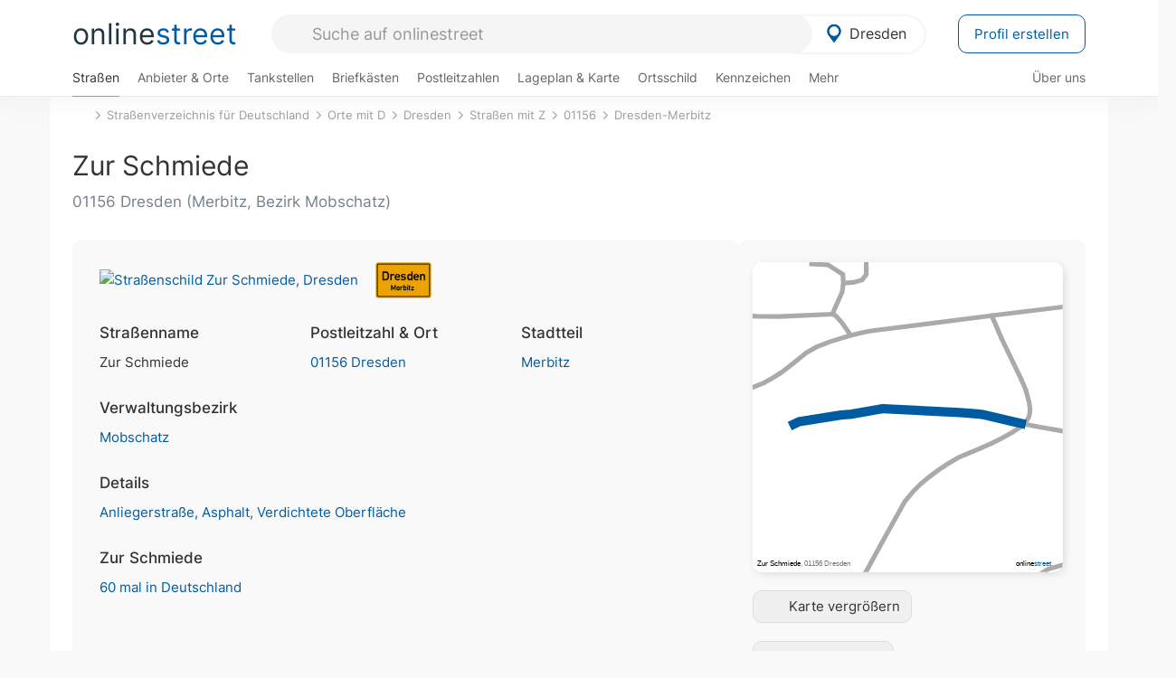

--- FILE ---
content_type: text/html; charset=utf-8
request_url: https://onlinestreet.de/strassen/Zur+Schmiede.Dresden.278801.html
body_size: 27465
content:
<!DOCTYPE html><html dir="ltr" lang="de"> <head> <meta charset="UTF-8"> <link href="//fundingchoicesmessages.google.com" rel="preconnect dns-prefetch" crossorigin><script>(function(){
'use strict';var g=function(a){var b=0;return function(){return b<a.length?{done:!1,value:a[b++]}:{done:!0}}},l=this||self,m=/^[\w+/_-]+[=]{0,2}$/,p=null,q=function(){},r=function(a){var b=typeof a;if("object"==b)if(a){if(a instanceof Array)return"array";if(a instanceof Object)return b;var c=Object.prototype.toString.call(a);if("[object Window]"==c)return"object";if("[object Array]"==c||"number"==typeof a.length&&"undefined"!=typeof a.splice&&"undefined"!=typeof a.propertyIsEnumerable&&!a.propertyIsEnumerable("splice"))return"array";
if("[object Function]"==c||"undefined"!=typeof a.call&&"undefined"!=typeof a.propertyIsEnumerable&&!a.propertyIsEnumerable("call"))return"function"}else return"null";else if("function"==b&&"undefined"==typeof a.call)return"object";return b},u=function(a,b){function c(){}c.prototype=b.prototype;a.prototype=new c;a.prototype.constructor=a};var v=function(a,b){Object.defineProperty(l,a,{configurable:!1,get:function(){return b},set:q})};var y=function(a,b){this.b=a===w&&b||"";this.a=x},x={},w={};var aa=function(a,b){a.src=b instanceof y&&b.constructor===y&&b.a===x?b.b:"type_error:TrustedResourceUrl";if(null===p)b:{b=l.document;if((b=b.querySelector&&b.querySelector("script[nonce]"))&&(b=b.nonce||b.getAttribute("nonce"))&&m.test(b)){p=b;break b}p=""}b=p;b&&a.setAttribute("nonce",b)};var z=function(){return Math.floor(2147483648*Math.random()).toString(36)+Math.abs(Math.floor(2147483648*Math.random())^+new Date).toString(36)};var A=function(a,b){b=String(b);"application/xhtml+xml"===a.contentType&&(b=b.toLowerCase());return a.createElement(b)},B=function(a){this.a=a||l.document||document};B.prototype.appendChild=function(a,b){a.appendChild(b)};var C=function(a,b,c,d,e,f){try{var k=a.a,h=A(a.a,"SCRIPT");h.async=!0;aa(h,b);k.head.appendChild(h);h.addEventListener("load",function(){e();d&&k.head.removeChild(h)});h.addEventListener("error",function(){0<c?C(a,b,c-1,d,e,f):(d&&k.head.removeChild(h),f())})}catch(n){f()}};var ba=l.atob("aHR0cHM6Ly93d3cuZ3N0YXRpYy5jb20vaW1hZ2VzL2ljb25zL21hdGVyaWFsL3N5c3RlbS8xeC93YXJuaW5nX2FtYmVyXzI0ZHAucG5n"),ca=l.atob("WW91IGFyZSBzZWVpbmcgdGhpcyBtZXNzYWdlIGJlY2F1c2UgYWQgb3Igc2NyaXB0IGJsb2NraW5nIHNvZnR3YXJlIGlzIGludGVyZmVyaW5nIHdpdGggdGhpcyBwYWdlLg=="),da=l.atob("RGlzYWJsZSBhbnkgYWQgb3Igc2NyaXB0IGJsb2NraW5nIHNvZnR3YXJlLCB0aGVuIHJlbG9hZCB0aGlzIHBhZ2Uu"),ea=function(a,b,c){this.b=a;this.f=new B(this.b);this.a=null;this.c=[];this.g=!1;this.i=b;this.h=c},F=function(a){if(a.b.body&&!a.g){var b=
function(){D(a);l.setTimeout(function(){return E(a,3)},50)};C(a.f,a.i,2,!0,function(){l[a.h]||b()},b);a.g=!0}},D=function(a){for(var b=G(1,5),c=0;c<b;c++){var d=H(a);a.b.body.appendChild(d);a.c.push(d)}b=H(a);b.style.bottom="0";b.style.left="0";b.style.position="fixed";b.style.width=G(100,110).toString()+"%";b.style.zIndex=G(2147483544,2147483644).toString();b.style["background-color"]=I(249,259,242,252,219,229);b.style["box-shadow"]="0 0 12px #888";b.style.color=I(0,10,0,10,0,10);b.style.display=
"flex";b.style["justify-content"]="center";b.style["font-family"]="Arial";c=H(a);c.style.width=G(80,85).toString()+"%";c.style.maxWidth=G(750,775).toString()+"px";c.style.margin="24px";c.style.display="flex";c.style["align-items"]="flex-start";c.style["justify-content"]="center";d=A(a.f.a,"IMG");d.className=z();d.src=ba;d.style.height="24px";d.style.width="24px";d.style["padding-right"]="16px";var e=H(a),f=H(a);f.style["font-weight"]="bold";f.textContent=ca;var k=H(a);k.textContent=da;J(a,
e,f);J(a,e,k);J(a,c,d);J(a,c,e);J(a,b,c);a.a=b;a.b.body.appendChild(a.a);b=G(1,5);for(c=0;c<b;c++)d=H(a),a.b.body.appendChild(d),a.c.push(d)},J=function(a,b,c){for(var d=G(1,5),e=0;e<d;e++){var f=H(a);b.appendChild(f)}b.appendChild(c);c=G(1,5);for(d=0;d<c;d++)e=H(a),b.appendChild(e)},G=function(a,b){return Math.floor(a+Math.random()*(b-a))},I=function(a,b,c,d,e,f){return"rgb("+G(Math.max(a,0),Math.min(b,255)).toString()+","+G(Math.max(c,0),Math.min(d,255)).toString()+","+G(Math.max(e,0),Math.min(f,
255)).toString()+")"},H=function(a){a=A(a.f.a,"DIV");a.className=z();return a},E=function(a,b){0>=b||null!=a.a&&0!=a.a.offsetHeight&&0!=a.a.offsetWidth||(fa(a),D(a),l.setTimeout(function(){return E(a,b-1)},50))},fa=function(a){var b=a.c;var c="undefined"!=typeof Symbol&&Symbol.iterator&&b[Symbol.iterator];b=c?c.call(b):{next:g(b)};for(c=b.next();!c.done;c=b.next())(c=c.value)&&c.parentNode&&c.parentNode.removeChild(c);a.c=[];(b=a.a)&&b.parentNode&&b.parentNode.removeChild(b);a.a=null};var ia=function(a,b,c,d,e){var f=ha(c),k=function(n){n.appendChild(f);l.setTimeout(function(){f?(0!==f.offsetHeight&&0!==f.offsetWidth?b():a(),f.parentNode&&f.parentNode.removeChild(f)):a()},d)},h=function(n){document.body?k(document.body):0<n?l.setTimeout(function(){h(n-1)},e):b()};h(3)},ha=function(a){var b=document.createElement("div");b.className=a;b.style.width="1px";b.style.height="1px";b.style.position="absolute";b.style.left="-10000px";b.style.top="-10000px";b.style.zIndex="-10000";return b};var K={},L=null;var M=function(){},N="function"==typeof Uint8Array,O=function(a,b){a.b=null;b||(b=[]);a.j=void 0;a.f=-1;a.a=b;a:{if(b=a.a.length){--b;var c=a.a[b];if(!(null===c||"object"!=typeof c||Array.isArray(c)||N&&c instanceof Uint8Array)){a.g=b-a.f;a.c=c;break a}}a.g=Number.MAX_VALUE}a.i={}},P=[],Q=function(a,b){if(b<a.g){b+=a.f;var c=a.a[b];return c===P?a.a[b]=[]:c}if(a.c)return c=a.c[b],c===P?a.c[b]=[]:c},R=function(a,b,c){a.b||(a.b={});if(!a.b[c]){var d=Q(a,c);d&&(a.b[c]=new b(d))}return a.b[c]};
M.prototype.h=N?function(){var a=Uint8Array.prototype.toJSON;Uint8Array.prototype.toJSON=function(){var b;void 0===b&&(b=0);if(!L){L={};for(var c="ABCDEFGHIJKLMNOPQRSTUVWXYZabcdefghijklmnopqrstuvwxyz0123456789".split(""),d=["+/=","+/","-_=","-_.","-_"],e=0;5>e;e++){var f=c.concat(d[e].split(""));K[e]=f;for(var k=0;k<f.length;k++){var h=f[k];void 0===L[h]&&(L[h]=k)}}}b=K[b];c=[];for(d=0;d<this.length;d+=3){var n=this[d],t=(e=d+1<this.length)?this[d+1]:0;h=(f=d+2<this.length)?this[d+2]:0;k=n>>2;n=(n&
3)<<4|t>>4;t=(t&15)<<2|h>>6;h&=63;f||(h=64,e||(t=64));c.push(b[k],b[n],b[t]||"",b[h]||"")}return c.join("")};try{return JSON.stringify(this.a&&this.a,S)}finally{Uint8Array.prototype.toJSON=a}}:function(){return JSON.stringify(this.a&&this.a,S)};var S=function(a,b){return"number"!==typeof b||!isNaN(b)&&Infinity!==b&&-Infinity!==b?b:String(b)};M.prototype.toString=function(){return this.a.toString()};var T=function(a){O(this,a)};u(T,M);var U=function(a){O(this,a)};u(U,M);var ja=function(a,b){this.c=new B(a);var c=R(b,T,5);c=new y(w,Q(c,4)||"");this.b=new ea(a,c,Q(b,4));this.a=b},ka=function(a,b,c,d){b=new T(b?JSON.parse(b):null);b=new y(w,Q(b,4)||"");C(a.c,b,3,!1,c,function(){ia(function(){F(a.b);d(!1)},function(){d(!0)},Q(a.a,2),Q(a.a,3),Q(a.a,1))})};var la=function(a,b){V(a,"internal_api_load_with_sb",function(c,d,e){ka(b,c,d,e)});V(a,"internal_api_sb",function(){F(b.b)})},V=function(a,b,c){a=l.btoa(a+b);v(a,c)},W=function(a,b,c){for(var d=[],e=2;e<arguments.length;++e)d[e-2]=arguments[e];e=l.btoa(a+b);e=l[e];if("function"==r(e))e.apply(null,d);else throw Error("API not exported.");};var X=function(a){O(this,a)};u(X,M);var Y=function(a){this.h=window;this.a=a;this.b=Q(this.a,1);this.f=R(this.a,T,2);this.g=R(this.a,U,3);this.c=!1};Y.prototype.start=function(){ma();var a=new ja(this.h.document,this.g);la(this.b,a);na(this)};
var ma=function(){var a=function(){if(!l.frames.googlefcPresent)if(document.body){var b=document.createElement("iframe");b.style.display="none";b.style.width="0px";b.style.height="0px";b.style.border="none";b.style.zIndex="-1000";b.style.left="-1000px";b.style.top="-1000px";b.name="googlefcPresent";document.body.appendChild(b)}else l.setTimeout(a,5)};a()},na=function(a){var b=Date.now();W(a.b,"internal_api_load_with_sb",a.f.h(),function(){var c;var d=a.b,e=l[l.btoa(d+"loader_js")];if(e){e=l.atob(e);
e=parseInt(e,10);d=l.btoa(d+"loader_js").split(".");var f=l;d[0]in f||"undefined"==typeof f.execScript||f.execScript("var "+d[0]);for(;d.length&&(c=d.shift());)d.length?f[c]&&f[c]!==Object.prototype[c]?f=f[c]:f=f[c]={}:f[c]=null;c=Math.abs(b-e);c=1728E5>c?0:c}else c=-1;0!=c&&(W(a.b,"internal_api_sb"),Z(a,Q(a.a,6)))},function(c){Z(a,c?Q(a.a,4):Q(a.a,5))})},Z=function(a,b){a.c||(a.c=!0,a=new l.XMLHttpRequest,a.open("GET",b,!0),a.send())};(function(a,b){l[a]=function(c){for(var d=[],e=0;e<arguments.length;++e)d[e-0]=arguments[e];l[a]=q;b.apply(null,d)}})("__d3lUW8vwsKlB__",function(a){"function"==typeof window.atob&&(a=window.atob(a),a=new X(a?JSON.parse(a):null),(new Y(a)).start())});}).call(this);
window.__d3lUW8vwsKlB__("[base64]");</script><script> function cmp_ui_additionals() {   var el = document.querySelector('.fc-stacks.fc-dialog-restricted-content'), elChild = '<p class="intro">Wir bieten ein kostenloses, werbefinanziertes Online-Angebot und verwenden Cookies für:</p>'; el.insertAdjacentHTML('afterbegin', elChild);  var el = document.querySelector('.fc-consent-root .fc-dialog-container .fc-dialog.fc-choice-dialog'), elChild = '<div class="fc-footer-imprint"><a href="https://onlinestreet.de/impressum#nutzungsbedingungen">Datenschutzerklärung</a><a href="https://onlinestreet.de/impressum#impressum">Impressum</a></div>'; el.insertAdjacentHTML('beforeend', elChild); }   window.dataLayer = window.dataLayer || []; function gtag(){dataLayer.push(arguments);} var ga_loaded = false;  function cmp_load_ga() {  ga_loaded = true; setTimeout(() => { }, 1000);  var ga4script = document.createElement("script"); ga4script.async = true; ga4script.src = "https://www.googletagmanager.com/gtag/js?id=G-FE6V3NCVGF"; document.getElementsByTagName("head")[0].appendChild(ga4script, document.getElementsByTagName("head")[0]); window.dataLayer = window.dataLayer || []; gtag('js', new Date()); gtag('config', 'G-FE6V3NCVGF', { 'content_group':'strassen_strasse', });   } function cmp_show_ads_after_consent() {   (adsbygoogle=window.adsbygoogle||[]).pauseAdRequests=0;   } function cmp_change_ads(tcData) { var MeasureContentPerformance = tcData.purpose.consents[8] || false; var hasDeviceStorageAndAccessConsent = tcData.purpose.consents[1] || false; var BasicAds = tcData.purpose.consents[2] || false; if ( hasDeviceStorageAndAccessConsent && BasicAds ) {  (adsbygoogle=window.adsbygoogle||[]).pauseAdRequests=0; if ( MeasureContentPerformance ) {  } } else { if ( MeasureContentPerformance ) {  }  var ads = document.querySelectorAll('.adsbygoogle'), i = 0, l = ads.length; for (i; i < l; i++) { ads[i].style.display = 'none'; } $(function() {  $('.ad-col-left').toggle();  if ( $('.content-col').hasClass('col-md-7') ) {  $('.content-col').removeClass('col-md-7').addClass('col-md-9'); } else if ( $('.content-col').hasClass('col-md-10') ) {  $('.content-col').removeClass('col-md-10').addClass('col-md-12'); } }); } }  function update_gtag_consent(tcData) {  gtag('consent', 'update', { 'ad_user_data': tcData.purpose.consents[3] ? 'granted' : 'denied', 'ad_personalization': tcData.purpose.consents[4] ? 'granted' : 'denied', 'ad_storage': tcData.purpose.consents[1] ? 'granted' : 'denied', 'analytics_storage': tcData.purpose.consents[8] ? 'granted' : 'denied' }); } var check_tcfapi = window.setInterval(function() { typeof __tcfapi === 'function' ? (window.clearInterval(check_tcfapi), __tcfapi('addEventListener', 2, function(tcData, success) { if ( tcData.eventStatus === 'cmpuishown' ) {  cmp_ui_additionals();   gtag('consent', 'default', { 'ad_storage': 'denied', 'ad_user_data': 'denied', 'ad_personalization': 'denied', 'analytics_storage': 'denied', 'wait_for_update': 500 }); } if (tcData.eventStatus === 'tcloaded' || tcData.eventStatus === 'useractioncomplete') {  if ( ! tcData.gdprApplies ) {  cmp_show_ads_after_consent(); cmp_load_ga(); } else {   var MeasureContentPerformance = tcData.purpose.consents[8] || false; if ( MeasureContentPerformance ) { cmp_load_ga(); }   var hasDeviceStorageAndAccessConsent = tcData.purpose.consents[1] || false;  if (hasDeviceStorageAndAccessConsent) {  var hasGoogleAdvertisingProductsConsent = tcData.vendor.consents[755] || false;  if ( hasGoogleAdvertisingProductsConsent ) {  cmp_show_ads_after_consent(); } else { cmp_change_ads(tcData); } } else { cmp_change_ads(tcData); } } update_gtag_consent(tcData); } })) : null ; }, 50); </script> <link href="//cdn.onlinestreet.de" rel="preconnect dns-prefetch" crossorigin> <link href="//cdnjs.cloudflare.com" rel="preconnect dns-prefetch" crossorigin>  <link href="//pagead2.googlesyndication.com" rel="preconnect dns-prefetch" crossorigin> <link href="//googleads.g.doubleclick.net" rel="preconnect dns-prefetch" crossorigin> <link href="//ad.doubleclick.net" rel="preconnect dns-prefetch" crossorigin> <link href="//static.doubleclick.net" rel="preconnect dns-prefetch" crossorigin> <link href="//adservice.google.de" rel="preconnect dns-prefetch" crossorigin> <link href="//adservice.google.com" rel="preconnect dns-prefetch" crossorigin> <title>Zur Schmiede in 01156 Dresden Merbitz</title> <meta name="description" content="Die Straße Zur Schmiede ist eine Wohnstraße (Anliegerstraße) im Stadtteil Merbitz in Dresden. Der Fahrbahnbelag variiert: Asphalt und Verdichtete Oberfläche."> <meta name="robots" content="index,follow,max-image-preview:large"> <link rel="canonical" href="https://onlinestreet.de/strassen/Zur+Schmiede.Dresden.278801.html"> <link rel="manifest" href="https://cdn.onlinestreet.de/img/favicon/site.webmanifest.json.php"> <link rel="icon" type="image/png" href="https://cdn.onlinestreet.de/img/favicon/favicon-96x96.png" sizes="96x96" /> <link rel="icon" type="image/svg+xml" href="https://cdn.onlinestreet.de/img/favicon/favicon.svg" /> <link rel="shortcut icon" href="https://cdn.onlinestreet.de/img/favicon/favicon.ico" /> <link rel="apple-touch-icon" sizes="180x180" href="https://cdn.onlinestreet.de/img/favicon/apple-touch-icon.png" /> <meta name="apple-mobile-web-app-title" content="onlinestreet" /> <meta name="theme-color" content="#005CA2"> <meta name="viewport" content="width=device-width, initial-scale=1.0"/>  <link rel="preload" as="style" href="https://cdnjs.cloudflare.com/ajax/libs/twitter-bootstrap/3.4.1/css/bootstrap.min.css" /> <link rel="preload" as="script" href="https://cdnjs.cloudflare.com/ajax/libs/twitter-bootstrap/3.4.1/js/bootstrap.min.js" /> <link rel="preload" as="script" href="https://cdnjs.cloudflare.com/ajax/libs/jquery/1.12.4/jquery.min.js" />  <link rel="stylesheet" href="https://cdnjs.cloudflare.com/ajax/libs/twitter-bootstrap/3.4.1/css/bootstrap.min.css" />     <link rel="preload" as="style" href="https://cdn.onlinestreet.de/lib/styles.min.css?v=OS41Mg==" /><link rel="stylesheet" type="text/css" href="https://cdn.onlinestreet.de/lib/styles.min.css?v=OS41Mg==" />  <link rel="preload" href="//cdn.onlinestreet.de/lib/fonts/google/inter-v13-latin-regular.woff2" as="font" type="font/woff2" crossorigin> <link rel="preload" href="//cdn.onlinestreet.de/lib/fonts/google/inter-v13-latin-500.woff2" as="font" type="font/woff2" crossorigin> <link rel="preload" href="//cdn.onlinestreet.de/lib/fonts/google/inter-v13-latin-600.woff2" as="font" type="font/woff2" crossorigin> <link rel="preload" href="//cdn.onlinestreet.de/lib/fonts/google/inter-v13-latin-300.woff2" as="font" type="font/woff2" crossorigin> <link rel="preload" href="//cdn.onlinestreet.de/lib/fonts/fontawesome-free-7.1.0-web/webfonts/fa-solid-900.woff2" as="font" type="font/woff2" crossorigin>    <link rel="preload" as="image" href="https://cdn.onlinestreet.de/img/logo/marker.svg" />  <meta property="og:title" content="Zur Schmiede in 01156 Dresden Merbitz"/> <meta property="og:site_name" content="onlinestreet.de"/> <meta property="og:description" content="Die Straße Zur Schmiede ist eine Wohnstraße (Anliegerstraße) im Stadtteil Merbitz in Dresden. Der Fahrbahnbelag variiert: Asphalt und Verdichtete Oberfläche." /> <meta property="og:type" content="website"/> <meta property="og:url" content="https://onlinestreet.de/strassen/Zur+Schmiede.Dresden.278801.html"/> <meta property="og:image" content="https://cdn.onlinestreet.de/img/strassen/fpm-czVUTG5RRjdaK2lPSUZrRlNNQUx0UT09.svg"/> <meta property="og:image:width" content="1000"/> <meta property="og:image:height" content="1000"/> <meta name="twitter:card" content="summary_large_image"/> <meta name="twitter:title" content="Zur Schmiede in 01156 Dresden Merbitz"/> <meta name="twitter:description" content="Die Straße Zur Schmiede ist eine Wohnstraße (Anliegerstraße) im Stadtteil Merbitz in Dresden. Der Fahrbahnbelag variiert: Asphalt und Verdichtete Oberfläche."/> <meta name="twitter:image" content="https://cdn.onlinestreet.de/img/strassen/fpm-czVUTG5RRjdaK2lPSUZrRlNNQUx0UT09.svg"/> <meta property="twitter:url" content="https://onlinestreet.de/strassen/Zur+Schmiede.Dresden.278801.html"/> <meta name="twitter:site" content="@onlinestreet_de"/> <meta name="twitter:creator" content="@onlinestreet_de"/> <script async src="https://pagead2.googlesyndication.com/pagead/js/adsbygoogle.js?client=ca-pub-1229119852267723" crossorigin="anonymous"></script> <script> (adsbygoogle = window.adsbygoogle||[]).pauseAdRequests=1; </script> </head> <body> <div class="loader loading"></div> <header> <nav class="navbar-fixed-top" id="globale-navigation"> <div class="navbar firstrow"> <div class="container flex-container"> <div class="flex" id="nav-logo"> <a class="onlinestreet-logo" href="https://onlinestreet.de/"> online<span>street</span> </a> </div> <div class="flex" id="nav-ortsauswahl"> <span id="navbar-ortsauswahl">  <img width="24" height="24" src="https://cdn.onlinestreet.de/img/logo/marker.svg" alt="Dresden erkunden" />Dresden </span> <span id="mobile-search-close">×</span> <div class="ortsauswahl-dropdown hidden"></div> </div> <div class="flex" id="nav-suche"> <div id="mobile-menu-toggle"> <i class="fas fa-bars" aria-hidden="true"></i> </div> <form name="header_search" method="get" action="https://onlinestreet.de/suche/" class="form-inline" role="form"> <input type="hidden" name="pid" value="12" /> <input type="hidden" name="sid" value="278801" /> <input type="hidden" name="section" value="strassen" /> <input required pattern=".{3,}" title="Mindestens drei Zeichen" name="q" type="text" class="form-control autocomplete-header-search" data-section="strassen" data-ort="Dresden" data-pid="12" data-sid="278801" autocomplete="os-header-suche" placeholder="Suche auf onlinestreet" /> </form> <i class="fas fa-search"></i> </div> <div class="flex" id="nav-neuer-eintrag"> <a href="https://onlinestreet.de/branchenbuch/profil/" class="btn btn-primary-invert">Profil erstellen</a> </div> </div> </div> <div class="navbar secondrow initial hidden-xs hidden-sm"> <div class="container"> <ul class="linkstruktur"> <li class="active strassen-link"><a href="https://onlinestreet.de/strassen/in-Dresden.html">Straßen</a></li><li class="first branchen-link"><a href="https://onlinestreet.de/Regional/Europa/Deutschland/Sachsen/St%C3%A4dte_und_Gemeinden/D/Dresden.html">Anbieter & Orte</a></li><li class=""><a href="https://onlinestreet.de/tankstellen/dresden">Tankstellen</a></li><li class=""><a href="https://onlinestreet.de/briefkasten/Dresden/alle.html">Briefkästen</a></li><li class=""><a id="nav-postleitzahlen" href="https://onlinestreet.de/plz/Dresden.html">Postleitzahlen</a></li><li class=""><a href="https://onlinestreet.de/orte/dresden/karte">Lageplan & Karte</a></li><li class=""><a href="https://onlinestreet.de/strassen/ortsschild/Dresden.html">Ortsschild</a></li><li class=""><a href="https://onlinestreet.de/kennzeichen/DD">Kennzeichen</a></li><li class="dropdown "><a class="dropdown-toggle" href="#" role="button" id="dropdownMenuLink" data-toggle="dropdown" aria-haspopup="true" aria-expanded="false">Mehr <i class="fas fa-chevron-down color-silver ml5"></i></a> <ul class="dropdown-menu"> <li class=""><a class="dropdown-item" href="https://onlinestreet.de/bundesland/Dresden.html">In welchem Bundesland liegt Dresden?</a></li> <li class="subheading">Dresden-Merbitz</li><li><a class="dropdown-item" href="https://onlinestreet.de/orte/dresden/karte/Merbitz">Wo liegt Dresden-Merbitz?</a></li><li><a class="dropdown-item" href="https://onlinestreet.de/briefkasten/Dresden/Merbitz.html">Briefkasten in Dresden-Merbitz</a></li><li><a class="dropdown-item" href="https://onlinestreet.de/strassen/in-Dresden.Merbitz.html">Straßen in Dresden-Merbitz</a></li><li><a class="dropdown-item" href="https://onlinestreet.de/plz/Dresden.Merbitz.html">Postleitzahl(en) in Dresden-Merbitz</a></li><li><a class="dropdown-item" href="https://onlinestreet.de/strassen/ortsschild/Dresden.Merbitz.html">Ortsschild von Dresden-Merbitz</a></li> <li class="subheading">Weitere Services & Rechner</li> <li class=""> <a class="dropdown-item" href="https://onlinestreet.de/kennzeichen/"> Kennzeichen-Suche </a> </li> <li class=""> <a class="dropdown-item" href="https://onlinestreet.de/banken/iban/"> IBAN Rechner </a> </li> <li class=""> <a class="dropdown-item" href="https://onlinestreet.de/banken/iban-zu-bic/"> IBAN Prüfer </a> </li>  <li class="subheading">Tools & Generatoren</li> <li class="active"> <a class="dropdown-item" href="https://onlinestreet.de/strassen/verkehrsschild/"> Verkehrsschilder </a> </li> <li class=""> <a class="dropdown-item" href="https://onlinestreet.de/strassen/ortsschild/generator.html"> Ortsschild Generator </a> </li> <li class=""> <a class="dropdown-item" href="https://onlinestreet.de/strassen/schild/generator.html"> Straßenschild Generator </a> </li> <li class=""> <a class="dropdown-item" href="https://onlinestreet.de/kennzeichen/generator"> Kennzeichen Generator </a> </li> </ul> </li> </ul> <ul class="linkstruktur navbar-right"> <li class=""><a title="Über uns" href="https://onlinestreet.de/ueber-uns">Über uns</a></li> </ul> </div> </div> <div class="mobile-menu hidden"> <div class="mobile-menu-content"> <span id="mobile-menu-close">&times;</span> <a class="mobile-menu-logo" href="https://onlinestreet.de/">online<span>street</span></a> <form name="mobile_search" method="get" action="https://onlinestreet.de/suche/" class="form-inline mobile-search" role="form"> <input type="hidden" name="pid" value="12" /> <input type="hidden" name="sid" value="278801" /> <input type="hidden" name="section" value="strassen" /> <input required pattern=".{3,}" title="Mindestens drei Zeichen" name="q" type="text" class="form-control autocomplete-header-search" data-section="strassen" data-ort="Dresden" data-pid="12" autocomplete="os-header-suche" placeholder="Suche auf onlinestreet" /> <i class="fas fa-search"></i> </form> <div class="row mt5"> <div class="col-xs-8 pr10 mb0"> <p class="lead mr0 mb15"> Dein Straßenverzeichnis, Branchenbuch und lokales Nachschlagewerk für <nobr class="overflow-ellipsis"><i class="fas fa-map-marker color-silver ml5 mr10"></i><a href="https://onlinestreet.de/orte/dresden">Dresden</a></nobr>. </p> </div> <div class="col-xs-4 pl0 mb0"> <a href="https://onlinestreet.de/orte/dresden"> <img class="img-responsive mt5" loading="lazy" src="https://onlinestreet.de/strassen/ortsschild/Dresden.png" alt="Dresden in Sachsen" /> </a> </div> </div> <button class="anderen-ort-waehlen btn btn btn-sm btn-default mr10" title="Anderen Ort wählen">Ort ändern</button> <a class="btn btn-sm btn-default mr15" href="https://onlinestreet.de/ueber-uns" title="Über uns">Über uns</a> <div class="you-are-here">  <div class="row"> <div class="col-xs-9 mb0"> <a class="title" href="https://onlinestreet.de/strassen/in-Dresden.html"> Straßenverzeichnis <small class="text-muted overflow-ellipsis">Erkunde Straßen in Dresden</small> </a> </div> <div class="col-xs-3 mb0"> <a href="https://onlinestreet.de/strassen/in-Dresden.html"> <img class="topic img-responsive" alt="Straßenverzeichnis für Dresden" loading="lazy" src="https://cdn.onlinestreet.de/img/material-design/strassenverzeichnis-kompass-200x200.jpg" width="200" height="200" /> </a> </div> </div> <small class="current-page-headline">Aktuelle Seite</small> <a class="current-page overflow-ellipsis" href="https://onlinestreet.de/strassen/Zur+Schmiede.Dresden.278801.html">Zur Schmiede in 01156 Dresden Merbitz</a> <small class="relevant-page-headline">Übergeordnete Seiten</small> <a class="relevant-page btn btn-sm btn-default" href="https://onlinestreet.de/strassen/in-Dresden.Merbitz.html">Dresden-Merbitz</a><a class="relevant-page btn btn-sm btn-default" href="https://onlinestreet.de/strassen/in-01156.html">01156</a><a class="relevant-page btn btn-sm btn-default" href="https://onlinestreet.de/strassen/in-Dresden/Z.html">Straßen mit Z</a><a class="relevant-page btn btn-sm btn-default" href="https://onlinestreet.de/strassen/in-Dresden.html">Dresden</a><a class="relevant-page btn btn-sm btn-default" href="https://onlinestreet.de/strassen/orte-D.html">Orte mit D</a><a class="relevant-page btn btn-sm btn-default" href="https://onlinestreet.de/strassen/">Straßenverzeichnis für Deutschland</a> </div>  <h4 class="mt40">Alle <strong>Services</strong> für <nobr class="overflow-ellipsis"><i class="fas fa-map-marker color-silver ml5 mr10"></i><a href="https://onlinestreet.de/orte/dresden">Dresden</a></nobr></h4> <div class="row mt20 pr15"> <div class="col-xs-4 m-service"> <a class="active" href="https://onlinestreet.de/strassen/in-Dresden.html"> <img class="img-responsive" alt="Straßenverzeichnis für Dresden" loading="lazy" src="https://cdn.onlinestreet.de/img/material-design/strassenverzeichnis-kompass-200x200.jpg" width="200" height="200" /> <span>Straßen</span> <small>Wohnlage und <br class="visible-xs">Lebensqualität</small> </a> </div> <div class="col-xs-4 m-service"> <a class="" href="https://onlinestreet.de/Regional/Europa/Deutschland/Sachsen/St%C3%A4dte_und_Gemeinden/D/Dresden.html"> <img class="img-responsive" alt="Branchenbuch für Dresden" loading="lazy" src="https://cdn.onlinestreet.de/img/material-design/digitales-branchenbuch-200x200.jpg" width="200" height="200" /> <span>Anbieter & Orte</span> <small>Lokales <br class="visible-xs">Verzeichnis</small> </a> </div> <div class="col-xs-4 m-service"> <a class="" href="https://onlinestreet.de/tankstellen/dresden"> <img class="img-responsive" alt="Dresden: Tankstelle in der Nähe" loading="lazy" src="https://cdn.onlinestreet.de/img/material-design/tankstellen-200x200.jpg" width="200" height="200" /> <span>Tankstellen</span> <small>Günstig tanken <br class="visible-xs">in der Nähe</small> </a> </div> <div class="col-xs-4 m-service"> <a class="" href="https://onlinestreet.de/briefkasten/Dresden/alle.html"> <img class="img-responsive" alt="Briefkasten Standorte in Dresden finden" loading="lazy" src="https://cdn.onlinestreet.de/img/material-design/briefkasten-200x200.jpg" width="200" height="200" /> <span>Briefkästen</span> <small>Standorte und <br class="visible-xs">Leerungszeiten</small> </a> </div> <div class="col-xs-4 m-service"> <a class="" href="https://onlinestreet.de/plz/Dresden.html"> <img class="img-responsive" alt="Postleitzahlen Dresden" loading="lazy" src="https://cdn.onlinestreet.de/img/material-design/postleitzahlen-200x200.jpg" width="200" height="200" /> <span>Postleitzahlen</span> <small>PLZ und <br class="visible-xs">Ortsteile</small> </a> </div> <div class="col-xs-4 m-service"> <a class="" href="https://onlinestreet.de/orte/dresden/karte"> <img class="img-responsive" alt="Wo liegt Dresden?" loading="lazy" src="https://cdn.onlinestreet.de/img/material-design/lageplan-200x200.jpg" width="200" height="200" /> <span>Lageplan</span> <small>Wo liegt <br class="visible-xs">Dresden?</small> </a> </div> <div class="col-xs-4 m-service"> <a class="" href="https://onlinestreet.de/strassen/ortsschild/Dresden.html"> <img class="img-responsive" alt="Ortsschild von Dresden" loading="lazy" src="https://cdn.onlinestreet.de/img/material-design/ortsschild-200x200.jpg" width="200" height="200" /> <span>Ortsschild</span> <small>Generator und <br class="visible-xs">Download</small> </a> </div> <div class="col-xs-4 m-service"> <a class="" href="https://onlinestreet.de/kennzeichen/DD"> <img class="img-responsive" alt="Kennzeichen DD: Dresden" loading="lazy" src="https://cdn.onlinestreet.de/img/material-design/kennzeichen-individuell.php?kennzeichen=DD" width="200" height="200" /> <span>Kennzeichen</span> <small>Nummernschild <br class="visible-xs">DD</small> </a> </div> <div class="col-xs-4 m-service"> <a class="" href="https://onlinestreet.de/bundesland/Dresden.html"> <img class="img-responsive" alt="In welchem Bundesland liegt Dresden?" loading="lazy" src="https://cdn.onlinestreet.de/img/material-design/bundeslaender-200x200.jpg" width="200" height="200" /> <span>Bundesland</span> <small>In welchem <br class="visible-xs">Bundesland liegt Dresden?</small> </a> </div> <div class="col-xs-12 text-center pr0"> <a class="btn btn-primary mt15 mr15" href="https://onlinestreet.de/branchenbuch/profil/" title="Firma eintragen">Profil erstellen</a>  </div> </div> <h4><strong>Weitere Services</strong> für Deutschland</h4> <div class="row weitere pr15 mt15"> <div class="m-service"> <a href="https://onlinestreet.de/banken/iban/"> <img loading="lazy" src="https://cdn.onlinestreet.de/img/material-design/iban-rechner-200x200.jpg" width="50" height="50" alt="IBAN Rechner" /> <span>IBAN-Rechner & Prüfer</span> </a> </div> <div class="m-service"> <a href="https://onlinestreet.de/kennzeichen/"> <img loading="lazy" src="https://cdn.onlinestreet.de/img/material-design/kennzeichen-200x200.jpg" width="50" height="50" alt="KFZ Kennzeichen Suche" /> <span>Kennzeichen-Suche</span> </a> </div> <div class="m-service"> <a href="https://onlinestreet.de/kennzeichen/generator"> <img loading="lazy" src="https://cdn.onlinestreet.de/img/material-design/kennzeichen-generator-200x200.jpg" width="50" height="50" alt="Kennzeichen Generator" /> <span class="tl">Kennzeichen-Generator</span> </a> </div> <div class="m-service"> <a href="https://onlinestreet.de/strassen/verkehrsschild/"> <img loading="lazy" src="https://cdn.onlinestreet.de/img/material-design/verkehrsschilder-200x200.jpg" width="50" height="50" alt="Verkehrsschild gestalten" /> <span class="tl">Verkehrsschilder</span> </a> </div> <div class="m-service"> <a href="https://onlinestreet.de/strassen/ortsschild/generator.html"> <img loading="lazy" src="https://cdn.onlinestreet.de/img/material-design/ortsschild-200x200.jpg" width="50" height="50" alt="Ortsschild Generator" /> <span class="tl">Ortsschild-Generator</span> </a> </div> <div class="m-service"> <a href="https://onlinestreet.de/strassen/schild/generator.html"> <img loading="lazy" src="https://cdn.onlinestreet.de/img/material-design/strassenschild-200x200.jpg" width="50" height="50" alt="Straßenschild Generator" /> <span class="tl">Straßenschild-Generator</span> </a> </div> </div> <footer class="mobile-menu-imprint text-muted"> <p>onlinestreet <span class="pull-right">&copy; 2006 - 2026</span></p> <p> <a class="mr15" href="https://onlinestreet.de/ueber-uns">Über uns</a> <a href="https://onlinestreet.de/impressum"> <span class="mr15">Support</span> <span class="mr15">Nutzungsbedingungen</span> <span class="mr15">Datenschutz</span> <span class="mr15">Cookies</span> <span class="mr15">Credits / Quellen</span> <span class="mr15">Kontakt</span> <span class="mr15">Impressum</span> </a> </p> </footer> <footer class="hwd-footer"> <div class="row"> <div class="col-md-5"> <h6> <img alt="onlinestreet: Städte, Orte und Straßen" loading="lazy" src="https://hello-world.digital/assets/img/projects-hwd-footer/icon-magnify.svg" width="40" height="40" /> <small>Über onlinestreet</small> Erkunde Städte, Orte und Straßen </h6> <p> Neue Straßen entdecken und gute Anbieter in Deiner Region finden: Als digitales Straßen&shy;verzeichnis und Branchen&shy;buch für Deutschland bietet Dir onlinestreet viele nützliche Services und Tools für Deinen Alltag. </p> <ul> <li><i class="fas fa-smile"></i>Von und für Menschen wie Du und ich!</li> <li><i class="fas fa-smile"></i>100% echte Erfahrungsberichte und Bewertungen!</li> <li><i class="fas fa-smile"></i>Jeden Tag ein bisschen besser!</li> </ul> </div> <div class="col-md-5 col-md-offset-1"> <img alt="Hello World Digital" class="hwd-logo" loading="lazy" src="https://hello-world.digital/assets/img/projects-hwd-footer/hello-world-digital.svg" width="120" height="82" /> <p> Dies ist ein Portal von Hello World Digital. <br class="hidden-xs">Wir entwickeln digitale Tools und liefern <br class="hidden-xs">hilfreiche Informationen für Deinen Alltag. </p> <div class="hwd-icons"> <img loading="lazy" src="https://hello-world.digital/assets/img/projects-hwd-footer/icon-cocktail-01.svg" alt="Icon: Cocktail" width="32" height="35" /><img loading="lazy" src="https://hello-world.digital/assets/img/projects-hwd-footer/icon-handy.svg" alt="Icon: Handy" width="21" height="35" /><img loading="lazy" src="https://hello-world.digital/assets/img/projects-hwd-footer/icon-home.svg" alt="Icon: Home" width="35" height="35" /><img loading="lazy" src="https://hello-world.digital/assets/img/projects-hwd-footer/icon-science.svg" alt="Icon: Science" width="21" height="35" /><img loading="lazy" src="https://hello-world.digital/assets/img/projects-hwd-footer/icon-browser.svg" alt="Icon: Browser" width="35" height="27" /> </div> <a class="btn track-ga-event" data-action="Footer: Hello World Digital" data-label="Website-Link" href="https://hello-world.digital/de/" target="_blank" rel="noopener">hello-world.digital</a> </div> </div> </footer> </div></div> </nav> </header> <div class="breadcrumbs-container"> <div class="container section-container"> <ol class="breadcrumb" itemscope itemtype="http://schema.org/BreadcrumbList"> <li itemprop="itemListElement" itemscope itemtype="http://schema.org/ListItem"><a itemprop="item" href="https://onlinestreet.de/" title="Startseite"><i class="fas fa-home"></i><meta itemprop="name" content="Startseite" /><meta itemprop="position" content="1" /></li><li itemprop="itemListElement" itemscope itemtype="http://schema.org/ListItem"><a itemprop="item" href="https://onlinestreet.de/strassen/"><span itemprop="name">Straßenverzeichnis für Deutschland</span></a><meta itemprop="position" content="2" /></li><li itemprop="itemListElement" itemscope itemtype="http://schema.org/ListItem"><a rel="nofollow" itemprop="item" href="https://onlinestreet.de/strassen/orte-D.html"><span itemprop="name">Orte mit D</span></a><meta itemprop="position" content="3" /></li><li itemprop="itemListElement" itemscope itemtype="http://schema.org/ListItem"><a itemprop="item" href="https://onlinestreet.de/strassen/in-Dresden.html"><span itemprop="name">Dresden</span></a><meta itemprop="position" content="4" /></li><li itemprop="itemListElement" itemscope itemtype="http://schema.org/ListItem"><a rel="nofollow" itemprop="item" href="https://onlinestreet.de/strassen/in-Dresden/Z.html"><span itemprop="name">Straßen mit Z</span></a><meta itemprop="position" content="5" /></li><li itemprop="itemListElement" itemscope itemtype="http://schema.org/ListItem"><a itemprop="item" href="https://onlinestreet.de/strassen/in-01156.html"><span itemprop="name">01156</span></a><meta itemprop="position" content="6" /></li><li itemprop="itemListElement" itemscope itemtype="http://schema.org/ListItem"><a itemprop="item" href="https://onlinestreet.de/strassen/in-Dresden.Merbitz.html"><span itemprop="name">Dresden-Merbitz</span></a><meta itemprop="position" content="7" /></li><li class="active visible-xs-inline-block">Zur Schmiede in 01156 Dresden Merbitz</li> </ol> </div> </div> <main class=""> <div class="container section-container"> <div class="row"> <div class="col-sm-12 content-col"> <!--google_ad_section_start--> <div class="strasse-detail v2"> <h1>Zur Schmiede <small>01156 Dresden (Merbitz<span class="hidden-xs">, Bezirk Mobschatz</span>)</small> </h1> <div class="row"> <div class="col-sm-9 col-md-8 mb0"> <div class="well strasse-ueberblick"> <div class="map-xs visible-xs"> <a href="#karte" data-inpagelink="Straße > Static Map"><img class="map " src="https://cdn.onlinestreet.de/img/strassen/fpm-czVUTG5RRjdaK2lPSUZrRlNNQUx0UT09.svg" width="500" height="500" alt="Zur Schmiede 01156 Dresden Merbitz Mobschatz" /></a> </div> <div class="mobile-cta visible-xs mb20"> <a class="btn btn-sm btn-default mt25 mr10" href="#karte"><i class="fas fa-map-location color-lead mr5"></i> Karte vergrößern</a> <a class="btn btn-sm btn-default mt25" href="#download"><i class="fas fa-download color-lead mr5"></i> Herunterladen</a> <br> <a href="#ueberblick" class="btn btn-sm btn-default mt15 d-block overflow-ellipsis text-left" data-inpagelink="Straße > Buttons > Details"> <i class="fas fa-list color-lead mr5"></i> Überblick<span class="text-muted">: Zur Schmiede, 01156 Dresden </a> <a href="#details" class="btn btn-sm btn-default mt15 d-block overflow-ellipsis text-left" data-inpagelink="Straße > Buttons > Details"> <i class="fas fa-road color-lead mr5"></i> Details<span class="text-muted">: Straßentyp, Oberfläche, Fahrtrichtung</span> </a> <a href="#lebensqualitaet" class="btn btn-sm btn-default mt15" data-inpagelink="Straße > Buttons > Bewertung"> <i class="fas fa-face-grin-stars color-lead mr5"></i> Bewertung der Lebensqualität </a> <br> <a href="#in_der_naehe" class="btn btn-sm btn-default mt15 d-block overflow-ellipsis text-left" data-inpagelink="Straße > Buttons > In der Nähe"> <i class="fas fa-street-view color-lead mr5"></i> In der Nähe<span class="text-muted">: Haltestellen, Apotheke, Briefkasten </a> <a href="#branchenbuch" class="btn btn-sm btn-default mt15" data-inpagelink="Straße > Buttons > Branchenbuch"> <i class="fas fa-store color-lead mr5"></i> Interessante Branchenbuch-Orte </a> <span id="ueberblick"></span> </div>  <a rel="nofollow" href="https://onlinestreet.de/strassen/schild/Zur+Schmiede.html" title="Straßenschild Zur Schmiede, Dresden"><img class="mb20 mr15" src="https://onlinestreet.de/strassen/schild/Zur+Schmiede.1.png" height="40" alt="Straßenschild Zur Schmiede, Dresden" /></a>  <a class="hidden-xs" href="https://onlinestreet.de/strassen/in-Dresden.Merbitz.html"><img class="mb20 mr15" width="62" height="40" src="https://onlinestreet.de/strassen/ortsschild/Dresden.Merbitz.png" alt="Zur Schmiede in DresdenMerbitz" /></a>  <table class="table table-condensed"> <tr><th>Straßenname</th><td>Zur Schmiede <span class="aussprache" title="Aussprache Zur Schmiede: Hörbeispiel"><i rel="https://cdn.onlinestreet.de/actions/strassen/aussprache.php?key=ZjNxeGsrM1Z5QWVHYUpuQkZZRzdpQT09" class="play fa fa-volume-high"></i></span> <script type="application/ld+json"> { "@context": "https://schema.org", "@type": "AudioObject", "contentUrl": "https://cdn.onlinestreet.de/actions/strassen/aussprache.php?key=ZjNxeGsrM1Z5QWVHYUpuQkZZRzdpQT09", "headline": "Zur Schmiede in Dresden", "description": "Hörprobe zu Aussprache des Straßennamens Zur Schmiede", "encodingFormat": "audio/mpeg", "name": "zur-schmiede.mp3", "dateCreated": "2024-05-15", "creditText": "© onlinestreet.de (Zur Schmiede in Dresden)" } </script> </td></tr> <tr><th>Postleitzahl &amp; Ort</th><td> <a href="https://onlinestreet.de/plz/01156.html">01156 Dresden</a> <a class="ortsschild-table visible-xs" href="https://onlinestreet.de/strassen/in-Dresden.Merbitz.html"><img loading="lazy" width="123" height="80" src="https://onlinestreet.de/strassen/ortsschild/Dresden.Merbitz.png" alt="Zur Schmiede in DresdenMerbitz" /></a> </td></tr> <tr><th>Stadtteil</th><td><a href="https://onlinestreet.de/strassen/in-Dresden.Merbitz.html">Merbitz</a></td></tr> <tr><th>Verwaltungsbezirk</th><td><a href="https://onlinestreet.de/strassen/in-Dresden.Mobschatz.html">Mobschatz</a></td></tr> <tr class="full"><th>Details</th><td><a href="#details">Anliegerstraße, Asphalt, Verdichtete Oberfläche</a></td></tr>  <tr><th>Zur Schmiede</th><td><a href="#in_deutschland">60 mal in Deutschland</a></td></tr> </table> </div> </div> <div class="col-sm-3 col-md-4 well col-image hidden-xs"> <a href="#karte" data-inpagelink="Straße > Static Map"><img class="img-responsive img-thumbnail" src="https://cdn.onlinestreet.de/img/strassen/fpm-czVUTG5RRjdaK2lPSUZrRlNNQUx0UT09.svg" width="500" height="500" alt="Zur Schmiede 01156 Dresden Merbitz Mobschatz" /></a> <a class="btn btn-sm btn-default mt20 mr15" href="#karte"><i class="fas fa-map-location color-lead mr5"></i> Karte vergrößern</a><a class="btn btn-sm btn-default mt20" href="#download"><i class="fas fa-download color-lead mr5"></i> Herunterladen</a> </div> <div class="col-sm-12 mb0"> <div class="ad-top loading loading-ads ad-top-strasse">  <ins class="adsbygoogle onlinestreetde-top-flexible" style="display:inline-block" data-full-width-responsive="true" data-ad-client="ca-pub-1229119852267723" data-ad-slot="2866974964" data-ad-format="rectangle"></ins> <script> (adsbygoogle = window.adsbygoogle || []).push({}); </script> </div> </div> </div> <div class="row"> <div class="col-sm-12 jump-to hidden-xs"> <div class="row"> <div class="col-xs-6 col-sm-2 1"> <a href="#karte" class="btn btn-default" data-inpagelink="Straße > Buttons > Karte"> <i class="fas fa-map-location"></i> Karte </a> </div> <div class="col-xs-6 col-sm-2 2"> <a href="#lebensqualitaet" class="btn btn-default" data-inpagelink="Straße > Buttons > Bewertung"> <i class="fas fa-face-grin-stars"></i> Lebensqualität </a> </div> <div class="col-xs-6 col-sm-2 3"> <a href="#details" class="btn btn-default" data-inpagelink="Straße > Buttons > Details"> <i class="fas fa-road"></i> Details </a> </div> <div class="col-xs-6 col-sm-2 4"> <a href="#in_der_naehe" class="btn btn-default" data-inpagelink="Straße > Buttons > In der Nähe"> <i class="fas fa-street-view"></i> In der Nähe </a> </div> <div class="col-xs-6 col-sm-2 5"> <a href="#branchenbuch" class="btn btn-default" data-inpagelink="Straße > Buttons > Branchenbuch"> <i class="fas fa-store"></i> Branchenbuch </a> </div> <div class="col-xs-6 col-sm-2 6"> <a href="https://www.google.com/maps/@?api=1&map_action=pano&viewpoint=51.069461099179,13.636256275263" rel="noopener" target="_blank" class="btn btn-default text-muted track-ga-event" data-action="Straßenverzeichnis: Detail" data-label="Straße > Buttons > Streetview"> <i class="fas fa-glasses text-muted"></i> StreetView </a> </div> </div> </div> </div> <h2 id="karte"><strong>Karte</strong> <small>Straßenverlauf sowie interessante Orte in der Nähe</small> </h2> <div class="map_outer thumbnail"> <div id="poi_map" class="lazy-map loading v2"> <input name="q" type="text" class="form-control input-lg autocomplete-strassen-filter" data-filter-key="ort" data-filter-value="Dresden" aria-label="Suche nach Straße, Ort oder Stadtteil" placeholder="Suche nach Straße, Stadtteil oder Ort" autocomplete="off"> <div id="leaflet-sidebar"></div> <div id="zoom-hinweis">Näher heranzoomen, um mehr zu entdecken.</div> </div> </div> <script type="text/javascript"> function show_map_poi_map() { var str = L.polyline([[[51.0692381, 13.6385226],[51.0692602, 13.6384179],[51.0692651, 13.6383968],[51.0693968, 13.6378333],[51.0694093, 13.6377419],[51.0694312, 13.6374497],[51.0694935, 13.6361658],[51.0694943, 13.6361478]],[[51.0694943, 13.6361478],[51.0694029, 13.6356334],[51.0693888, 13.6354492],[51.069278, 13.6347522],[51.0692158, 13.6346223]]], {type: "street", color: "#005CA2", weight: 15, opacity: 0.5}); str.addEventListener("click", function() { updateLeafletSidebar(this, leaflet_sidebar_initial_content) }, false); var strassenverlauf = L.featureGroup([str]); var sehenswuerdigkeiten = L.featureGroup([]); var profile = L.featureGroup([]); var pois = L.featureGroup([]); var lite = L.tileLayer("https://sgx.geodatenzentrum.de/wmts_topplus_open/tile/1.0.0/web_grau/default/WEBMERCATOR/{z}/{y}/{x}.png", { attribution: "&copy; <a href='https://www.openstreetmap.org/copyright'>OpenStreetMap</a> contributors, Map data: &copy; <a href='http://www.govdata.de/dl-de/by-2-0'>dl-de/by-2-0</a>", maxZoom: 18 }); var full = L.tileLayer("https://{s}.tile.openstreetmap.de/tiles/osmde/{z}/{x}/{y}.png", { attribution: "&copy; <a href='http://osm.org/copyright'>OpenStreetMap</a> contributors" }); var satellite = L.tileLayer("http://services.arcgisonline.com/arcgis/rest/services/World_Imagery/MapServer/tile/{z}/{y}/{x}", { attribution: "Tiles &copy; Esri &mdash; Source: Esri, i-cubed, USDA, USGS, AEX, GeoEye, Getmapping, Aerogrid, IGN, IGP, UPR-EGP, and the GIS User Community" }); /* MAP ggf. VERGRÖSSERN, wenn genügend Platz vorhanden */ min_height = $("#poi_map").height(); new_height = $( window ).height() - ( $( window ).width() <= 991 ? /* MOBILE */ 10 : /* DESKTOP */ 100 ) /* header height */ - ( $( window ).width() <= 991 ? /* MOBILE */ 150 : /* DESKTOP */ 375 ) /* ad block height */ ; if ( new_height > min_height ) { $("#poi_map").height(new_height); } var map = L.map("poi_map", { dragging: !L.Browser.mobile, tap: !L.Browser.mobile, center: [51.0694,13.6367], zoom: 15, maxZoom: 18, layers: [lite, pois, strassenverlauf, sehenswuerdigkeiten, profile] }); /* PopUp zentrieren, siehe https://stackoverflow.com/questions/22538473/leaflet-center-popup-and-marker-to-the-map */ map.on("popupopen", function(e) { var px = map.project(e.target._popup._latlng); px.y -= e.target._popup._container.clientHeight/2; map.panTo(map.unproject(px),{animate: true}); }); map.whenReady( function() { /* Event-Listener erst nach 1 Sekunde aktivieren, da sie vorher schon automatisch feuern */ setTimeout(leaflet_whenReady_Callback, 2000); }); function leaflet_whenReady_Callback() { map.on("zoomanim", function() { /* console.log("Control: zoomanim"); */ ga4_event("click", "map", "zoom"); }); map.on("baselayerchange", function() { /* console.log("Control: baselayerchange"); */ ga4_event("click", "map", "baselayerchange"); }); map.on("popupopen", function() { /* console.log("Control: popupopen"); */ ga4_event("click", "map", "popupopen"); }); map.on("tooltipopen", function() { /* console.log("Control: tooltipopen"); */ ga4_event("click", "map", "tooltipopen"); }); map.on("enterFullscreen", function() { /* console.log("Control: enterFullscreen"); */ ga4_event("click", "map", "enter_fullscreen"); map.scrollWheelZoom.enable(); if ( L.Browser.mobile ) { /* MOBILE DEVICE */ map.dragging.enable(); } }); map.on("exitFullscreen", function() { /* console.log("Control: exitFullscreen"); */ ga4_event("click", "map", "exit_fullscreen"); map.scrollWheelZoom.disable(); if ( L.Browser.mobile ) { /* MOBILE DEVICE */ map.dragging.disable(); } }); } /* POIs & STRASSEN nachladen */ var elements = []; elements["strassen"] = []; elements["briefkaesten"] = []; elements["tankstellen"] = []; elements["pois"] = []; elements["profile"] = []; elements["nearbywiki"] = []; map.on("moveend", function() { /* VARIABLEN ermitteln */ z = map.getZoom(); c = map.getCenter(); b = map.getBounds(); /* SIDEBAR geöffnet > einberechnen und Center-Point anpassen */ if ( typeof sidebar !== "undefined" && sidebar.isVisible() ) { if ( $( window ).width() >= 992 ) { /* DESKTOP: Longitude verschieben */ c.lng = c.lng + (b._northEast.lng - b._southWest.lng ) / 6; } else { /* MOBILE */ c.lat = c.lat + (b._northEast.lat - b._southWest.lat ) / 6; } } /* ZOOM-Level definieren */ if ( z <= 13 ) { /* <= 13 Keine Elemente laden, Hinweis anzeigen */ $("#zoom-hinweis").fadeIn(); return false; } if ( z == 14 || z == 15 ) { /* 14 + 15 Elemente laden, Hinweis anzeigen */ $("#zoom-hinweis").fadeIn(); } else { /* 16+ Elemente laden, Hinweis ausblenden */ $("#zoom-hinweis").fadeOut(); } /* ELEMENTE laden */ var le = $.ajax({ url: "https://cdn.onlinestreet.de/actions/strassen/poi-map-elements.php", dataType: "json", type: "POST", xhrFields: { withCredentials: true }, data: { sid: 278801, bounds: JSON.stringify(b), center: JSON.stringify(c), zoom: z }, beforeSend: function(results) { /* Layers Toggle > LOADING SPINNER */ $(".leaflet-control-layers-toggle").addClass("fa-spin"); }, success: function(results) { /* Layers Toggle > WIEDERHERSTELLEN */ setTimeout(() => { $(".leaflet-control-layers-toggle").removeClass("fa-spin"); }, 1000); } }); /* Elemente (STRASSEN, PROFILE, POIS, NEARBYWIKI) verarbeiten */ $.when(le).done(function() { ga4_event("meta", "map", "poi_elements_loaded"); /* STRASSEN in der Umgebung */ setTimeout(() => { if ( le.responseJSON.strassen ) { $.each(le.responseJSON.strassen, function( key, value ) { /* check, ob bereits auf der map vorhanden */ if ( elements["strassen"][ value.sid ] == null ) { if ( value.strassenverlauf != null && value.strassenverlauf.constructor === Array ) { /* strassenverlauf */ elements["strassen"][ value.sid ] = L.polyline( value.strassenverlauf , {type: "street", color: "#005CA2", weight: 8, opacity: 0.25}); elements["strassen"][ value.sid ].addEventListener("click", function() { updateLeafletSidebar(this, value.preview) }, false); } else if ( value.strassenverlauf == null ) { /* punkt (kein strassenverlauf verfügbar) */ elements["strassen"][ value.sid ] = L.polyline( [[ value.lat, value.lon ],[ value.lat, value.lon ]] , {type: "street", color: "#005CA2", weight: 25, opacity: 0.25}); elements["strassen"][ value.sid ].addEventListener("click", function() { updateLeafletSidebar(this, value.preview) }, false); } strassenverlauf.addLayer(elements["strassen"][ value.sid ]); } }); } }, 200); /* BRIEFKÄSTEN */ setTimeout(() => { if ( le.responseJSON.briefkaesten ) { $.each(le.responseJSON.briefkaesten, function( key, value ) { /* check, ob bereits auf der map vorhanden */ if ( elements["briefkaesten"][ value.id ] == null ) { elements["briefkaesten"][ value.id ] = L.marker([ value.lat, value.lon ], { type: "poi", opacity: 0.65, riseOnHover: true, icon: L.divIcon({ html: "<i class=\"fas fa-envelope\"></i>", iconSize: [32, 32], iconAnchor: [16, 16], className: "poi briefkasten" }) }); elements["briefkaesten"][ value.id ].addEventListener("click", function() { updateLeafletSidebar(this, value.preview) }, false); pois.addLayer(elements["briefkaesten"][ value.id ]); } }); } }, 300); /* TANKSTELLEN */ setTimeout(() => { if ( le.responseJSON.tankstellen ) { $.each(le.responseJSON.tankstellen, function( key, value ) { /* check, ob bereits auf der map vorhanden */ if ( elements["tankstellen"][ value.id ] == null ) { elements["tankstellen"][ value.id ] = L.marker([ value.lat, value.lon ], { type: "poi", opacity: 0.65, riseOnHover: true, icon: L.divIcon({ html: "<i class=\"fas fa-gas-pump\"></i>", iconSize: [32, 32], iconAnchor: [16, 16], className: "poi tankstelle" }) }); elements["tankstellen"][ value.id ].addEventListener("click", function() { updateLeafletSidebar(this, value.preview) }, false); pois.addLayer(elements["tankstellen"][ value.id ]); } }); } }, 400); /* POIs */ setTimeout(() => { if ( le.responseJSON.pois ) { $.each(le.responseJSON.pois, function( key, value ) { /* check, ob bereits auf der map vorhanden */ if ( elements["pois"][ value.id ] == null ) { elements["pois"][ value.id ] = L.marker([ value.lat, value.lon ], { type: "poi", opacity: 0.65, riseOnHover: true, icon: L.divIcon({ html: "<i class=\"fas fa-"+ value.icon +"\"></i>", iconSize: [32, 32], iconAnchor: [16, 16], className: "poi "+ ( value.class != null ? value.class : "" ) }) }); elements["pois"][ value.id ].addEventListener("click", function() { updateLeafletSidebar(this, value.preview) }, false); pois.addLayer(elements["pois"][ value.id ]); } }); } }, 500); /* NEARBYWIKI: Wikipedia-Orte */ setTimeout(() => { if ( le.responseJSON.nearbywiki ) { $.each(le.responseJSON.nearbywiki, function( key, value ) { /* check, ob bereits auf der map vorhanden */ if ( elements["nearbywiki"][ value.pageid ] == null ) { elements["nearbywiki"][ value.pageid ] = L.marker([ value.lat, value.lon ], { type: "nearbywiki", opacity: 0.65, riseOnHover: true, icon: L.icon({ iconUrl: value.thumb, iconSize: [ 40, ( 40 / value.width * value.height ) ], className: "btn-default nearbywiki" }) }); elements["nearbywiki"][ value.pageid ].addEventListener("click", function() { updateLeafletSidebar(this, value.preview) }, false); sehenswuerdigkeiten.addLayer(elements["nearbywiki"][ value.pageid ]); } }); } }, 750); /* PROFILE */ setTimeout(() => { if ( le.responseJSON.profile ) { $.each(le.responseJSON.profile, function( key, value ) { /* check, ob bereits auf der map vorhanden */ if ( elements["profile"][ value.id ] == null ) { elements["profile"][ value.id ] = L.marker([ value.lat, value.lon ], { type: "profil", opacity: 0.8, riseOnHover: true, icon: L.icon({ /* iconUrl: value.thumb, iconSize: [75, 134], iconAnchor: [37, 67], */ iconUrl: ( value.favicon.length > 1 ? value.favicon : value.thumb ), iconSize: [32, 32], iconAnchor: [16, 16], className: "profil "+ value.size }) }); elements["profile"][ value.id ].addEventListener("click", function() { updateLeafletSidebar(this, value.preview) }, false); profile.addLayer(elements["profile"][ value.id ]); } }); } }, 1000); }); }); map.scrollWheelZoom.disable(); /* fullscreen API not avaliable on iOS devices */ var iOS = /iPad|iPhone|iPod/.test(navigator.userAgent) && !window.MSStream; if ( !iOS ) { L.control.fullscreen({ position: "topright", title: "Vollbild", titleCancel: "Vollbild-Modus beenden", forceSeparateButton: true }).addTo(map); } /* FULLSCREEN events */ leaflet_is_fullscreen = false; map.on("enterFullscreen", function(){ /* Autocomplete bei Fullscreen in die Map schieben, damit sichtbar */ $(".autocomplete-suggestions.poi_map_autocomplete").appendTo("#poi_map"); leaflet_is_fullscreen = true; }); map.on("exitFullscreen", function(){ /* Autocomplete wieder zurück den <body> */ $(".autocomplete-suggestions.poi_map_autocomplete").appendTo("body"); leaflet_is_fullscreen = false; }); map.zoomControl.setPosition("topright"); var baseMaps = { "Vereinfachte Kartenansicht": lite, "Detaillierte Kartenansicht": full, "Satellitenansicht": satellite }; var overlayMaps = { "Straßenverlauf": strassenverlauf, "Firmenprofile": profile, "Interessante Orte in der Nähe": pois, "Sehenswürdigkeiten": sehenswuerdigkeiten }; L.control.layers(baseMaps, overlayMaps).addTo(map); /* Straßenverlauf vorhanden: zoom the map to the polyline */ map.fitBounds(strassenverlauf.getBounds(), { padding: [10,10], maxZoom: 17 }); /* Sidebar */ var sidebar = L.control.sidebar("leaflet-sidebar", { closeButton: true, position: "left", autoPan: ( $( window ).width() <= 991 ? /* MOBILE */ false : /* DESKTOP */ true ) }); sidebar.addTo(map); /* FULLSCREEN-Sidebar & LINKS mit SPRUNGMARKE: Animiertes Scrolling */ $("#leaflet-sidebar a[href^='#']").click(function() { /* TODO alert(leaflet_is_fullscreen); */ }); /* Initial Sidebar-Content: Strasse */ leaflet_sidebar_initial_content = "<img src=\"https://onlinestreet.de/strassen/schild/Zur+Schmiede.1.png\" height=\"40\" />" +"<div class=\"details\">" +"" +"</div>" +"<div class=\"mt20\"><a href=\"#details\">Anliegerstraße, Asphalt, Verdichtete Oberfläche</a></div>" +"<h3 class=\"mt20\">" +"<strong>Zur Schmiede</strong>" +"<small><a href=\"https://onlinestreet.de/strassen/in-01156.html\">01156</a> <a href=\"https://onlinestreet.de/strassen/in-Dresden.html\">Dresden</a></small>" +"</h3>" +"<small><a href=\"https://onlinestreet.de/strassen/in-Dresden.Merbitz.html\">Merbitz</a>, <a href=\"https://onlinestreet.de/strassen/in-Dresden.Mobschatz.html\">Mobschatz</a></small>" +"<div class=\"mt20\"><small class=\"text-muted\">Bei anderen Kartendiensten</small><br>" +"<a class=\"track-ga-event btn btn-sm btn-default mt15 mr15\" data-action=\"map\" data-label=\"external_google_maps\" target=\"_blank\" rel=\"noopener nofollow\" href=\"https://maps.google.com/?q=Zur Schmiede, 01156 Dresden\">Google Maps</a>" +"<a class=\"track-ga-event btn btn-sm btn-default mt15 mr15\" data-action=\"map\" data-label=\"external_openstreetmap\" target=\"_blank\" rel=\"noopener nofollow\" href=\"https://www.openstreetmap.org/?mlat=51.0694&mlon=13.6367&zoom=17\">OpenStreetMap</a>" +"<a class=\"track-ga-event btn btn-sm btn-default mt15 mr15\" data-action=\"map\" data-label=\"external_bing_maps\" target=\"_blank\" rel=\"noopener nofollow\" href=\"https://www.bing.com/maps?v=2&cp=51.0694~13.6367&lvl=17.0&sp=Point.51.0694_13.6367_Zur Schmiede\">Bing Maps</a>" +"<a class=\"track-ga-event btn btn-sm btn-default mt15 mr15\" data-action=\"map\" data-label=\"external_apple_maps\" target=\"_blank\" rel=\"noopener nofollow\" href=\"https://beta.maps.apple.com/?address=Zur Schmiede, 01156 Dresden\">Apple Maps</a>" +"</div>" ; /* OPEN initial Content on DESKTOP */ if ( $( window ).width() >= 992 ) { updateLeafletSidebar(false, leaflet_sidebar_initial_content); str.setStyle({ opacity: 0.8 }); } /* Popup-Alternative: Content in Sidebar */ function updateLeafletSidebar(element, content) { /* SHOW CONTENT */ sidebar.setContent(content); sidebar.show(); if ( element !== false ) { /* enter FULLSCREEN on mobile */ if ( !iOS && $( window ).width() <= 991 && leaflet_is_fullscreen === false ) { map.toggleFullscreen(); } /* RESET highlight */ map.eachLayer( function(l) { if ( l.options.type === "building" ) { /* building polygons */ l.setStyle({color: "#777777", weight: 1, opacity: 0.6, fillColor: "#005CA2", fillOpacity: 0.4}); } else if ( l.options.type === "street" ) { /* street polylines */ l.setStyle({ opacity: 0.2 }); } else if ( l.options.type === "profil" ) { /* profile */ $(l._icon).css("opacity", "0.8"); } else if ( l.options.type === "poi" ) { /* pois */ $(l._icon).css("opacity", "0.65"); } else if ( l.options.type === "nearbywiki" ) { /* nearbyiki images */ $(l._icon).css("opacity", "0.65"); } else { /* Rest */ /* console.log(l); */ } }); /* HIGHLIGHT specific element */ if ( element.options.type === "building" ) { /* building polygons */ element.setStyle({color: "#005ca2", weight: 2, opacity: 1, fillColor: "#005CA2", fillOpacity: 0.6}); ga4_event("click", "map", "building"); } else if ( element.options.type === "street" ) { /* street polylines */ element.setStyle({ opacity: 0.8 }); ga4_event("click", "map", "street"); } else if ( element.options.type === "profil" ) { /* profile */ $(element._icon).css("opacity", "1"); ga4_event("click", "map", "profil"); } else if ( element.options.type === "poi" ) { /* pois */ $(element._icon).css("opacity", "1"); ga4_event("click", "map", "poi"); } else if ( element.options.type === "nearbywiki" ) { /* nearbyiki images */ $(element._icon).css("opacity", "1"); ga4_event("click", "map", "nearbywiki"); } else { /* Rest */ /* console.log(element); */ ga4_event("click", "map", "untitled_marker"); } } } } </script> <div class="ad-middle loading loading-ads no-bottom-margin under-map">  <ins class="adsbygoogle onlinestreetde-im-content-flexible" style="display:inline-block" data-full-width-responsive="true" data-ad-client="ca-pub-1229119852267723" data-ad-slot="5759121366" data-ad-format="rectangle"></ins> <script> (adsbygoogle = window.adsbygoogle || []).push({}); </script> </div> <div class="row"> <div class="col-sm-12 mb0"> <h2 id="lebensqualitaet"><strong>Bewertung</strong> <span class="hidden-xs">von Lebensqualität und Wohnlage</span> <small class="visible-xs">Lebensqualität und Wohnlage</small> </h2> <p class="lead mb10"><strong>Beantworte ein paar Fragen</strong> zur Lebensqualität in und um <strong>Zur Schmiede in Dresden-Merbitz</strong> und helfe damit anderen Menschen, ein erstes Gefühl für <strong>das Leben vor Ort</strong> zu bekommen.</p> <div class="row"> <div class="col-sm-6 mb0"> <div class="rating rating-blue" data-key="SUJJYjM5QXRBY25OY2FmSCtsL2ZOSjAyZlY3RGVVMXVtTHVhMk9Kb0Y1QT0="> <i class="fa fa-tag"></i> <span class="loading"></span> <div class="content"></div> </div> </div> <div class="col-sm-6 mb0"> <div class="rating rating-yellow" data-key="dDJuelF4UXhhQm9BLytjQVRNcDRVdz09"> <i class="fa fa-question-circle"></i> <span class="loading"></span> <div class="content"></div> </div> </div> </div> </div> </div> <h2 id="download"> Download </h2> <div class="row"> <div class="col-sm-4"> <a rel="nofollow" href="https://cdn.onlinestreet.de/img/strassen/fpm-czVUTG5RRjdaK2lPSUZrRlNNQUx0UT09.svg?download=1" download="onlinestreet-Zur+Schmiede+Dresden.svg"><img id="download" class="img-responsive img-thumbnail" src="https://cdn.onlinestreet.de/img/strassen/fpm-czVUTG5RRjdaK2lPSUZrRlNNQUx0UT09.svg" width="1000" height="1000" alt="Karte von Zur Schmiede in Dresden Merbitz herunterladen" /></a> </div> <div class="col-sm-8"> <h3 class="mt20"> <strong>Fingerabdruck</strong> von Zur Schmiede in Dresden (Merbitz) <small>Karte mit Straßenverlauf herunterladen</small> </h3> <p class="lead"> So wie die Straße Zur Schmiede hat jede Straße hat ihren einzigartigen Fingerabdruck – geprägt durch ihren Verlauf, angrenzende Wege und das Umfeld, das sie formt. Ein unverwechselbarer Mikrokosmos. Genau diesen Fingerabdruck stellen wir Dir kostenlos (<a href="#lizenz">CC BY 4.0</a>) zum Download bereit. </p> <a class="btn btn-primary mr25" rel="nofollow" href="https://cdn.onlinestreet.de/img/strassen/fpm-czVUTG5RRjdaK2lPSUZrRlNNQUx0UT09.svg?download=1" download="onlinestreet-Zur+Schmiede+Dresden.svg">Download</a> <small class="text-muted">SVG, 1000x1000 Pixel</small> <h3 id="lizenz">Free-Culture-Lizenz</h3> <p><a href="https://creativecommons.org/licenses/by/4.0/deed.de" rel="noopener" target="_blank">Creative Commons &mdash; Namensnennung 4.0 International (CC BY 4.0)</a></p> <ul> <li><strong>Teilen</strong> — In jedem Format oder Medium vervielfältigen und weiterverbreiten</li> <li><strong>Bearbeiten</strong> — Anpassen, verändern oder darauf aufbauend etwas Neues für Ihren beliebigen Zweck kreieren, gerne auch kommerziell</li> <li><strong>Namensnennung bei Veröffentlichung</strong> — Hinweis oder Link auf onlinestreet.de</li> </ul> </div> </div>  <script type="application/ld+json"> [ { "@context": "https://schema.org/", "@type": "ImageObject", "contentUrl	": "https://cdn.onlinestreet.de/img/strassen/fpm-czVUTG5RRjdaK2lPSUZrRlNNQUx0UT09.svg", "url": "https://onlinestreet.de/strassen/Zur+Schmiede.Dresden.278801.html", "height": 1000, "width": 1000, "license": "https://creativecommons.org/licenses/by/4.0/", "acquireLicensePage": "https://onlinestreet.de/strassen/Zur+Schmiede.Dresden.278801.html#lizenz", "name": "Karte mit Straßenverlauf von Zur Schmiede in Dresden (Merbitz)", "caption": "Zur Schmiede, 01156 Dresden: Fingerabdruck-Karte mit Straßenverlauf und Straßen der Umgebung.", "creditText": "onlinestreet", "creator": { "@type": "Organization", "name": "onlinestreet" }, "copyrightNotice": "© onlinestreet.de / CC BY 4.0" } ] </script> <h2 id="details"> <a rel="nofollow" href="https://onlinestreet.de/strassen/schild/Zur+Schmiede.html" title="Details zu Zur Schmiede, Dresden"><img loading="lazy" src="https://onlinestreet.de/strassen/schild/Zur+Schmiede.1.png" height="40" alt="Straßenschild Zur Schmiede, Dresden" /></a> <span class="text-muted hidden-xs"> - Straßentyp, Oberfläche</span> <small class="visible-xs">Straßentyp, Oberfläche</small> </h2> <p class="lead">Die Straße <strong>Zur Schmiede</strong> ist eine <strong>Wohnstraße</strong> (Anliegerstraße) im Stadtteil <a href="https://onlinestreet.de/strassen/in-Dresden.Merbitz.html">Merbitz</a> in <strong><a href="https://onlinestreet.de/strassen/in-Dresden.html">Dresden</a></strong>. Der <strong>Fahrbahnbelag</strong> variiert: <strong>Asphalt und Verdichtete Oberfläche</strong>. </p> <div class="well"> <div class="row"> <div class="col-sm-4 col-xs-12 detail"> <h4>Straßentyp</h4> <ul><li>Anliegerstraße</li></ul> </div> <div class="col-sm-4 col-xs-12 detail"><h4>Oberflächen</h4><ul><li>Asphalt</li><li>Verdichtete Oberfläche</li></ul></div><div class="col-sm-4 col-xs-12 detail"><h4>Fahrtrichtung</h4><ul><li>Vermutlich in beide Richtungen befahrbar (da nicht explizit vermerkt)</li></ul></div> <div class="col-xs-12 detail"> <small class="text-muted"> Mehrfachangaben (z.B. Straßentypen) bedeuten, dass einzelne Angaben nur abschnittsweise zutreffen.<br> Daten: OpenStreetMap, Stand: 12.07.2025 </small> </div> <div class="col-sm-8 col-sm-offset-2 col-xs-12 text-center detail"> <hr /> <h3 id="nutzerinfos" class="h2"> Was weißt Du über diese Straße? <small>Namensherkunft, Lebensqualität, Infrastruktur, Zusammenleben, Geschichte, etc.</small> </h3> <p>Wir möchten auf onlinestreet.de für alle Interessierten möglichst viele Informationen zu jeder Straße zusammensammeln. Trage dazu bei und teile Dein Wissen!</p> <a class="btn btn-sm btn-primary" href="/cdn-cgi/l/email-protection#8efcebecebededefcee1e0e2e7e0ebfdfafcebebfaa0eaebb1fdfbece4ebedfab3c0fbfaf4ebfce7e0e8e1fce3effae7e1e0a5f4fbabbdcfa5d4fbfca5ddede6e3e7ebeaeba5e7e0a5cafcebfdeaebe0aea6bcb9b6b6bebfa7">Schreib uns eine E-Mail</a> <br><br> </div> </div> </div> <div class="ad-middle loading loading-ads">  <ins class="adsbygoogle onlinestreetde-im-content-flexible" style="display:inline-block" data-full-width-responsive="true" data-ad-client="ca-pub-1229119852267723" data-ad-slot="5759121366" data-ad-format="rectangle"></ins> <script data-cfasync="false" src="/cdn-cgi/scripts/5c5dd728/cloudflare-static/email-decode.min.js"></script><script> (adsbygoogle = window.adsbygoogle || []).push({}); </script> </div> <div class="row"> <div class="col-sm-12 mb0"> <h2 id="in_der_naehe"><strong>Das Wichtigste in der Nähe</strong> <small>Mikrolage von Zur Schmiede, 01156 Dresden</small></h2> <div class="row mt30"> <div class="col-sm-6 col-md-4 in-der-naehe"><h3 class="overflow-ellipsis"><i class="fa fa-crosshairs"></i>Stadtzentrum <span class="text-muted">(Dresden)</span></h3><p><strong>7,5 km</strong><br><span class="text-muted">Luftlinie zur Stadtmitte</span></p></div> <div class="col-sm-6 col-md-4 in-der-naehe hoverlink"> <h3><i class="fa fa-bus"></i>Haltestelle <span class="text-muted">(Bus/Bahn)</span></h3><p><a rel="nofollow" href="https://onlinestreet.de/poi/Mm1obDRBTFZ0aGhPRG5FVnRkR0lxQT09">Bushaltestelle Merbitz Gewerbegebiet</a> <span class="text-muted">90 Meter</span></p> </div> <div class="col-sm-6 col-md-4 in-der-naehe hoverlink"> <h3><i class="fa fa-train"></i>Bahnhof <span class="text-muted">(Zug)</span></h3><p><a rel="nofollow" href="https://onlinestreet.de/poi/MGVWdXhjWGhGUy9hUGRvK051NFZqdz09">Cossebaude</a> <span class="text-muted">1.8 km</span></p> </div> <div class="col-sm-6 col-md-4 in-der-naehe hoverlink"> <h3><i class="fa fa-medkit"></i>Apotheke</h3><p><a href="https://onlinestreet.de/poi/WURLS24zbStQY1g5dm43QlRyTWxCZz09">Elbtal-Apotheke</a> <span class="text-muted">2 km</span></p> </div> <div class="col-sm-6 col-md-4 in-der-naehe hoverlink"> <h3><i class="fa fa-envelope"></i>Briefkasten</h3> <p><a href="https://onlinestreet.de/briefkasten/Dresden/Merbitzer-Ring+5.594bc8e70085e.html">Merbitzer-Ring 5</a> <span class="text-muted">380 Meter</span></p> </div> <div class="col-sm-6 col-md-4 in-der-naehe hoverlink"> <h3><i class="fa fa-shopping-cart"></i>Supermarkt</h3><p><a href="https://onlinestreet.de/poi/RXhkOU9VL0NadFlMZGRIUmhRMU95UT09">Netto Marken-Discount</a> <span class="text-muted">1.8 km</span></p> </div> <div class="col-sm-6 col-md-4 in-der-naehe hoverlink"> <h3><i class="fa fa-coffee"></i>Bäckerei</h3><p><a href="https://onlinestreet.de/poi/dVk2T0ZzaXEyQlJzYThrbk5sdHA2QT09">Feinbäckerei Krebs</a> <span class="text-muted">1.9 km</span></p> </div> <div class="col-sm-6 col-md-4 in-der-naehe hoverlink"> <h3><i class="fa fa-cutlery"></i>Lieferservice</h3><p><a href="https://onlinestreet.de/poi/TjFnQVd1SC9TU25vSnBGZVhHRXRIUT09">Freddy Fresh Pizza Dresden-Cotta</a> <span class="text-muted">3.8 km</span></p> </div> <div class="col-sm-6 col-md-4 in-der-naehe hoverlink"> <h3><i class="fa fa-cutlery"></i>Fast Food</h3><p><a href="https://onlinestreet.de/poi/VUhDOXpjM0lEeWQ5TjNwRHpFelJvdz09">Topolino Eis & Pizza</a> <span class="text-muted">1.9 km</span></p> </div> <div class="col-sm-6 col-md-4 in-der-naehe hoverlink"> <h3><i class="fa fa-child"></i>Kindergarten</h3><p><a href="https://onlinestreet.de/poi/d1JlMnFZcTBrbTdsMXZRclRDOGR0QT09">Windspielhaus</a> <span class="text-muted">830 Meter</span></p> </div> <div class="col-sm-6 col-md-4 in-der-naehe hoverlink"> <h3><i class="fa fa-graduation-cap"></i>Schule</h3><p><a href="https://onlinestreet.de/poi/R3BjaHY0UkVQZ2s1dktGdXB4dExOUT09">77. Grundschule „An den Seegärten“</a> <span class="text-muted">1.8 km</span></p> </div> <div class="col-sm-6 col-md-4 in-der-naehe hoverlink"> <h3><i class="fa fa-car"></i>Tankstelle</h3><p><a href="https://onlinestreet.de/poi/VDBtQjRtWHZHQlpLek9zd2VmMlhLZz09">Esso</a> <span class="text-muted">2 km</span></p> </div> <div class="col-sm-6 col-md-4 in-der-naehe hoverlink"> <h3><i class="fa fa-user-md"></i>Arzt <span class="text-muted">/</span> Ärztin</h3><p><a href="https://onlinestreet.de/poi/SzI3OVYwT21ZZ1Y5VllUMkZKQ2lIQT09">Herr Dr. med. Kai-Uwe Ebert</a> <span class="text-muted">1.8 km</span> </div> <div class="col-sm-6 col-md-4 in-der-naehe hoverlink"> <h3><i class="fa fa-hospital-o"></i>Krankenhaus</h3><p><a href="https://onlinestreet.de/poi/a0NTZXBReCtmckVmcGRJa09wUkxsdz09">Med.-therap. Versorgungs- zentrum Dresden gGmbH</a> <span class="text-muted">2.8 km</span> </div> <div class="col-sm-6 col-md-4 in-der-naehe hoverlink"> <h3><i class="fa fa-shield"></i>Polizei</h3><p><a href="https://onlinestreet.de/poi/WUpzU1RKZjQxMlpKWkdnZ2M2OFJNdz09">Polizeirevier</a> <span class="text-muted">2.2 km</span></p> </div> </div> </div> </div> <h4><strong>Weitere Orte</strong> in der Umgebung <span class="hidden-xs text-muted">(Dresden-Merbitz)</span><small class="visible-xs">Dresden-Merbitz</small></h3> <ul class="branchen-outer"><li class=""><button class="branche btn-default" data-q="Laden+%28Gesch%C3%A4ft%29" data-section="branchenbuch" data-pid="12" data-sid="278801" data-page="1" title="Laden (Geschäft)"><i class="fas fa-store"></i>Laden (Geschäft)</button></li><li class=""><button class="branche btn-default" data-q="Tourismus" data-section="branchenbuch" data-pid="12" data-sid="278801" data-page="1" title="Tourismus"><i class="fas fa-route"></i>Tourismus</button></li><li class=""><button class="branche btn-default" data-q="Restaurants+und+Lokale" data-section="branchenbuch" data-pid="12" data-sid="278801" data-page="1" title="Restaurants und Lokale"><i class="fas fa-utensils"></i>Restaurants und Lokale</button></li><li class=""><button class="branche btn-default" data-q="Autos" data-section="branchenbuch" data-pid="12" data-sid="278801" data-page="1" title="Autos"><i class="fas fa-car"></i>Autos</button></li><li class=""><button class="branche btn-default" data-q="Lebensmittel" data-section="branchenbuch" data-pid="12" data-sid="278801" data-page="1" title="Lebensmittel"><i class="fas fa-basket-shopping"></i>Lebensmittel</button></li><li class=""><button class="branche btn-default" data-q="Touristikinformation" data-section="branchenbuch" data-pid="12" data-sid="278801" data-page="1" title="Touristikinformation"><i class="fas fa-globe"></i>Touristikinformation</button></li><li class=""><button class="branche btn-default" data-q="Freizeit" data-section="branchenbuch" data-pid="12" data-sid="278801" data-page="1" title="Freizeit"><i class="fas fa-laugh-beam"></i>Freizeit</button></li><li class=""><button class="branche btn-default" data-q="Handwerkerdienste" data-section="branchenbuch" data-pid="12" data-sid="278801" data-page="1" title="Handwerkerdienste"><i class="fas fa-tools"></i>Handwerkerdienste</button></li><li class=""><button class="branche btn-default" data-q="%C3%84rzte" data-section="branchenbuch" data-pid="12" data-sid="278801" data-page="1" title="Ärzte"><i class="fas fa-user-md"></i>Ärzte</button></li><li class=""><button class="branche btn-default" data-q="Superm%C3%A4rkte" data-section="branchenbuch" data-pid="12" data-sid="278801" data-page="1" title="Supermärkte"><i class="fas fa-shopping-basket"></i>Supermärkte</button></li><li class=""><button class="branche btn-default" data-q="B%C3%A4ckereien" data-section="branchenbuch" data-pid="12" data-sid="278801" data-page="1" title="Bäckereien"><i class="fas fa-bread-slice"></i>Bäckereien</button></li><li class="hidden-xs"><button class="branche btn-default" data-q="M%C3%B6bel" data-section="branchenbuch" data-pid="12" data-sid="278801" data-page="1" title="Möbel"><i class="fas fa-couch"></i>Möbel</button></li><li class="hidden-xs"><button class="branche btn-default" data-q="Onlineshops" data-section="branchenbuch" data-pid="12" data-sid="278801" data-page="1" title="Onlineshops"><i class="fas fa-shopping-basket"></i>Onlineshops</button></li><li class="hidden-xs"><button class="branche btn-default" data-q="Feuerwehren" data-section="branchenbuch" data-pid="12" data-sid="278801" data-page="1" title="Feuerwehren"><i class="fas fa-fire-alt"></i>Feuerwehren</button></li><li class="hidden-xs"><button class="branche btn-default" data-q="Fast+Food" data-section="branchenbuch" data-pid="12" data-sid="278801" data-page="1" title="Fast Food"><i class="fas fa-hamburger"></i>Fast Food</button></li><li class="hidden-xs"><button class="branche btn-default" data-q="Friseursalons" data-section="branchenbuch" data-pid="12" data-sid="278801" data-page="1" title="Friseursalons"><i class="fas fa-cut"></i>Friseursalons</button></li><li class="hidden-xs"><button class="branche btn-default" data-q="Floristik" data-section="branchenbuch" data-pid="12" data-sid="278801" data-page="1" title="Floristik"><i class="fas fa-leaf"></i>Floristik</button></li></ul> <div class="mt20"> <div class="row"> <div class="col-xs-12 mb0"> <div class="neuereintrag-cta"> <span class="text-muted">Lokales Verzeichnis</span> <strong>Kostenloser Eintrag für Unternehmen</strong> <a class="btn btn-xs btn-primary mt20" href="https://onlinestreet.de/branchenbuch/profil/">Profil erstellen</a> <img class="hidden-xs" width="200" height="200" loading="lazy" src="https://cdn.onlinestreet.de/img/material-design/digitales-branchenbuch-200x200.png" alt="Branchenbuch Eintrag kostenlos für Unternehmen."/> <img class="visible-xs" width="120" height="120" loading="lazy" src="https://cdn.onlinestreet.de/img/material-design/digitales-branchenbuch-200x200.png" alt="Branchenbuch Eintrag kostenlos für Unternehmen."/> </div> </div> </div> </div> <h3 class="mb5"><strong>Infrastruktur</strong> und Umgebung bewerten</h3> <div class="row"> <div class="col-sm-6 mb0"> <div class="rating rating-yellow" data-key="dDJuelF4UXhhQm9BLytjQVRNcDRVdz09"> <i class="fa fa-question-circle"></i> <span class="loading"></span> <div class="content"></div> </div> </div> <div class="col-sm-6 mb0"> <br class="visible-xs" /> <div class="rating rating-blue" data-key="SUJJYjM5QXRBY25OY2FmSCtsL2ZOSjAyZlY3RGVVMXVtTHVhMk9Kb0Y1QT0="> <i class="fa fa-tag"></i> <span class="loading"></span> <div class="content"></div> </div> </div> </div> <div id="branchenbuch"> <h3>Aus dem <strong>Branchenbuch</strong> für Merbitz <small>Interessantes aus der Umgebung</small></h3> <div class="row"> <div class="col-sm-6 mb0"> <div class="listing hoverlink well"> <div class="details"> <span class="title without-rating"><a href="https://onlinestreet.de/676830-naturavis">Naturavis</a></span> <img class="thumbnail" loading="lazy" src="https://s.wordpress.com/mshots/v1/https%3A%2F%2Fnaturavis-shop.de%2F?w=600&h=384" alt="Naturavis" width="600" height="384" /> <span class="contact"><i class="fas fa-leaf color-silver"></i><span class="text-dark">Naturprodukte</span><span class="text-muted"> / Naturwaren</span></span> <span class="contact text-muted"><i class="fas fa-map-marker color-silver"></i>01156 Dresden</span> <span class="contact text-muted"><i class="fas fa-route color-silver"></i>200 Meter</span> </div> </div> <div class="listing hoverlink well"> <div class="details"> <span class="title without-rating"><a href="https://onlinestreet.de/677273-event-fahrtrainings">Event Fahrtrainings</a></span> <img class="thumbnail" loading="lazy" src="https://cdn.onlinestreet.de/img/webseiten/browsershots/677273-desktop.jpg" alt="Event Fahrtrainings" width="600" height="384" /> <span class="contact"><i class="fas fa-user-graduate color-silver"></i><span class="text-dark">Weiterbildung</span><span class="text-muted"> / Verkehrssicherheit</span></span> <span class="contact text-muted"><i class="fas fa-map-marker color-silver"></i>01156 Dresden</span> <span class="contact text-muted"><i class="fas fa-route color-silver"></i>200 Meter</span> </div> </div> <div class="listing hoverlink well"> <div class="details"> <span class="title without-rating"><a href="https://onlinestreet.de/768718-roadtation-handels-gmbh-bike-resale">Roadtation Handels GmbH - Bike-ReSale</a></span> <img class="thumbnail" loading="lazy" src="https://cdn.onlinestreet.de/img/webseiten/browsershots/768718-desktop.jpg" alt="Roadtation Handels GmbH - Bike-ReSale" width="600" height="384" /> <span class="contact"><i class="fas fa-bicycle color-silver"></i><span class="text-dark">Fahrräder und Zubehör</span><span class="text-muted"> / Onlineshops</span></span> <span class="contact text-muted"><i class="fas fa-map-marker color-silver"></i><span class="text-dark">Breitscheidstraße 45</span>, 01156 Dresden</span> <span class="contact text-muted"><i class="fas fa-route color-silver"></i>1.4 km</span> </div> </div> <div class="listing hoverlink well"> <div class="details"> <span class="title without-rating"><a href="https://onlinestreet.de/263231-praxis-seidl">Praxis Seidl</a></span> <img class="thumbnail" loading="lazy" src="https://cdn.onlinestreet.de/img/webseiten/browsershots/263231-desktop.jpg" alt="Praxis Seidl" width="600" height="384" /> <span class="contact"><i class="fas fa-user-md color-silver"></i><span class="text-dark">Psychotherapie (Ärzte)</span><span class="text-muted"> / Psychotherapie (Heilpraktiker)</span></span> <span class="contact text-muted"><i class="fas fa-map-marker color-silver"></i><span class="text-dark">Zschonerblick 11</span>, 01156 Dresden</span> <span class="contact text-muted"><i class="fas fa-route color-silver"></i>1.5 km</span> </div> </div> <div class="listing hoverlink well"> <div class="details"> <span class="title without-rating"><a href="https://onlinestreet.de/288592-selcotec-gmbh">Selcotec GmbH</a></span> <img class="thumbnail" loading="lazy" src="https://cdn.onlinestreet.de/img/webseiten/browsershots/288592-desktop.jpg" alt="Selcotec GmbH" width="600" height="384" /> <span class="contact"><i class="fas fa-couch color-silver"></i><span class="text-dark">Heimtextilien</span><span class="text-muted"> / Onlineshops</span></span> <span class="contact text-muted"><i class="fas fa-map-marker color-silver"></i><span class="text-dark">Breitscheidstraße 43</span>, 01156 Dresden</span> <span class="contact text-muted"><i class="fas fa-route color-silver"></i>1.5 km</span> </div> </div> <div class="listing hoverlink well"> <div class="details"> <span class="title without-rating"><a href="https://onlinestreet.de/762417-larissastoffe">Larissastoffe</a></span> <img class="thumbnail" loading="lazy" src="https://cdn.onlinestreet.de/img/webseiten/browsershots/762417-desktop.jpg" alt="Larissastoffe" width="600" height="384" /> <span class="contact"><i class="fas fa-shopping-basket color-silver"></i><span class="text-dark">Onlineshops</span><span class="text-muted"> / Mode</span></span> <span class="contact text-muted"><i class="fas fa-map-marker color-silver"></i><span class="text-dark">Breitscheidstr. 43</span>, 01156 Dresden</span> <span class="contact text-muted"><i class="fas fa-route color-silver"></i>1.6 km</span> </div> </div> <div class="listing hoverlink well"> <div class="details"> <span class="title without-rating"><a href="https://onlinestreet.de/553489-gabriel-gmbh-intelligent-verpacken">Gabriel GmbH intelligent verpacken</a></span> <img class="thumbnail" loading="lazy" src="https://cdn.onlinestreet.de/img/webseiten/browsershots/553489-desktop.jpg" alt="Gabriel GmbH intelligent verpacken" width="600" height="384" /> <span class="contact"><i class="fas fa-box-open color-silver"></i><span class="text-dark">Verpackungen und Verpackungsmittel</span><span class="text-muted"> / Geschenkverpackungen</span></span> <span class="contact text-muted"><i class="fas fa-map-marker color-silver"></i><span class="text-dark">Breitscheidstraße 43</span>, 01156 Dresden</span> <span class="contact text-muted"><i class="fas fa-route color-silver"></i>1.6 km</span> </div> </div> </div><div class="col-sm-6 mb0 hidden-xs"> <div class="listing hoverlink well"> <div class="details"> <span class="title without-rating"><a href="https://onlinestreet.de/586181-erleben-sie-dresden">Erleben Sie Dresden</a></span> <img class="thumbnail" loading="lazy" src="https://cdn.onlinestreet.de/img/webseiten/browsershots/586181-desktop.jpg" alt="Erleben Sie Dresden" width="600" height="384" /> <span class="contact"><i class="fas fa-mosque color-silver"></i><span class="text-dark">Sehenswürdigkeiten</span><span class="text-muted"> / Tourismus</span></span> <span class="contact text-muted"><i class="fas fa-map-marker color-silver"></i><span class="text-dark">Breitscheidstraße 4</span>, 01156 Dresden</span> <span class="contact text-muted"><i class="fas fa-route color-silver"></i>1.6 km</span> </div> </div> <div class="listing hoverlink well"> <div class="details"> <span class="title without-rating"><a href="https://onlinestreet.de/154899-kuehne-jungpflanzen-gbr">Kühne Jungpflanzen GbR</a></span> <img class="thumbnail" loading="lazy" src="https://cdn.onlinestreet.de/img/webseiten/browsershots/154899-desktop.jpg" alt="Kühne Jungpflanzen GbR" width="600" height="384" /> <span class="contact"><i class="fas fa-leaf color-silver"></i><span class="text-dark">Garten- und Landschaftsbau</span><span class="text-muted"> / Forstwirtschaftliche Dienstleistungen</span></span> <span class="contact text-muted"><i class="fas fa-map-marker color-silver"></i><span class="text-dark">Warthaer Straße 159</span>, 01157 Dresden</span> <span class="contact text-muted"><i class="fas fa-route color-silver"></i>1.6 km</span> </div> </div> <div class="listing hoverlink well"> <div class="details"> <span class="title without-rating"><a href="https://onlinestreet.de/763389-fhm-seo-und-marketing-agentur">FHM SEO & Marketing Agentur</a></span> <img class="thumbnail" loading="lazy" src="https://cdn.onlinestreet.de/img/webseiten/browsershots/763389-desktop.jpg" alt="FHM SEO & Marketing Agentur" width="600" height="384" /> <span class="contact"><i class="fas fa-bullhorn color-silver"></i><span class="text-dark">Marketingberatung</span><span class="text-muted"> / Marketingservice</span></span> <span class="contact text-muted"><i class="fas fa-map-marker color-silver"></i><span class="text-dark">Dresdner Str. 127</span>, 09648 Dresden</span> <span class="contact text-muted"><i class="fas fa-route color-silver"></i>1.9 km</span> </div> </div> <div class="listing hoverlink well"> <div class="details"> <span class="title without-rating"><a href="https://onlinestreet.de/493911-sufw-dresden-e-v-">SUFW Dresden e. V.</a></span> <img class="thumbnail" loading="lazy" src="https://cdn.onlinestreet.de/img/webseiten/browsershots/493911-desktop.jpg" alt="SUFW Dresden e. V." width="600" height="384" /> <span class="contact"><i class="fas fa-graduation-cap color-silver"></i><span class="text-dark">Bildung</span><span class="text-muted"> / Berufsbildung</span></span> <span class="contact text-muted"><i class="fas fa-map-marker color-silver"></i><span class="text-dark">Am Lehmberg 52</span>, 01157 Dresden</span> <span class="contact text-muted"><i class="fas fa-route color-silver"></i>2.1 km</span> </div> </div> <div class="listing hoverlink well"> <div class="details"> <span class="title without-rating"><a href="https://onlinestreet.de/586926-schirmfritzen-gbr">Schirmfritzen GbR</a></span> <img class="thumbnail" loading="lazy" src="https://cdn.onlinestreet.de/img/webseiten/browsershots/586926-desktop.jpg" alt="Schirmfritzen GbR" width="600" height="384" /> <span class="contact"><i class="fas fa-couch color-silver"></i><span class="text-dark">Inneneinrichtungen</span><span class="text-muted"> / Möbel</span></span> <span class="contact text-muted"><i class="fas fa-map-marker color-silver"></i><span class="text-dark">Flensburger Straße 46</span>, 01157 Dresden</span> <span class="contact text-muted"><i class="fas fa-route color-silver"></i>2.2 km</span> </div> </div> <div class="listing hoverlink well"> <div class="details"> <span class="title without-rating"><a href="https://onlinestreet.de/493757-merlins-wunderland">Merlins Wunderland</a></span> <img class="thumbnail" loading="lazy" src="https://cdn.onlinestreet.de/img/webseiten/browsershots/493757-desktop.jpg" alt="Merlins Wunderland" width="600" height="384" /> <span class="contact"><i class="fas fa-theater-masks color-silver"></i><span class="text-dark">Kulturelle Einrichtungen</span><span class="text-muted"> / Lebensmittel</span></span> <span class="contact text-muted"><i class="fas fa-map-marker color-silver"></i><span class="text-dark">Zschonergrundstraße 4</span>, 01157 Dresden</span> <span class="contact text-muted"><i class="fas fa-route color-silver"></i>2.2 km</span> </div> </div> <div class="listing hoverlink well"> <div class="details"> <span class="title without-rating"><a href="https://onlinestreet.de/282506-wohnungsgenossenschaft-cossebaude-eg">Wohnungsgenossenschaft Cossebaude eG</a></span> <img class="thumbnail" loading="lazy" src="https://cdn.onlinestreet.de/img/webseiten/browsershots/282506-desktop.jpg" alt="Wohnungsgenossenschaft Cossebaude eG" width="600" height="384" /> <span class="contact"><i class="fas fa-building color-silver"></i><span class="text-dark">Immobilien</span><span class="text-muted"> / Immobilienberatung</span></span> <span class="contact text-muted"><i class="fas fa-map-marker color-silver"></i><span class="text-dark">Erna-Berger-Straße 5</span>, 01156 Dresden</span> <span class="contact text-muted"><i class="fas fa-route color-silver"></i>2.2 km</span> </div> </div> </div> </div> </div> <h3 id="in_deutschland"><strong>Zur Schmiede</strong> in Deutschland</h3> <p class="lead">Neben <a href="#details">dieser Straße in 01156 Dresden-Merbitz</a> gibt es den Straßennamen noch <strong>59 weitere Male in Deutschland</strong>.</p> <ul class="row location-list"><li class="col-xs-6 col-sm-4 mb0 overflow-ellipsis"><a href="https://onlinestreet.de/strassen/Zur+Schmiede.Alsfeld.623890.html">Alsfeld <span class="text-muted">(Angenrod)</span></a></li><li class="col-xs-6 col-sm-4 mb0 overflow-ellipsis"><a href="https://onlinestreet.de/strassen/Zur+Schmiede.Anr%C3%B6chte.632249.html">Anröchte <span class="text-muted">(Uelde)</span></a></li><li class="col-xs-6 col-sm-4 mb0 overflow-ellipsis"><a href="https://onlinestreet.de/strassen/Zur+Schmiede.Bad+Wildungen.648673.html">Bad Wildungen <span class="text-muted">(Mandern)</span></a></li><li class="col-xs-6 col-sm-4 mb0 overflow-ellipsis"><a href="https://onlinestreet.de/strassen/Zur+Schmiede.Barum.1253550.html">Barum</a></li><li class="col-xs-6 col-sm-4 mb0 overflow-ellipsis"><a href="https://onlinestreet.de/strassen/Zur+Schmiede.Bernburg.1283539.html">Bernburg <span class="text-muted">(Baalberge)</span></a></li><li class="col-xs-6 col-sm-4 mb0 overflow-ellipsis"><a href="https://onlinestreet.de/strassen/Zur+Schmiede.Beverstedt.633145.html">Beverstedt <span class="text-muted">(Altwistedt)</span></a></li><li class="col-xs-6 col-sm-4 mb0 overflow-ellipsis"><a href="https://onlinestreet.de/strassen/Zur+Schmiede.Borna.1095734.html">Borna <span class="text-muted">(Zedtlitz)</span></a></li><li class="col-xs-6 col-sm-4 mb0 overflow-ellipsis"><a href="https://onlinestreet.de/strassen/Zur+Schmiede.Bremen.967456.html">Bremen <span class="text-muted">(Hemelingen)</span></a></li><li class="col-xs-6 col-sm-4 mb0 overflow-ellipsis"><a href="https://onlinestreet.de/strassen/Zur+Schmiede.Burk.686185.html">Burk <span class="text-muted">(Bruck)</span></a></li><li class="col-xs-6 col-sm-4 mb0 overflow-ellipsis"><a href="https://onlinestreet.de/strassen/Zur+Schmiede.Carpin.667593.html">Carpin <span class="text-muted">(Bergfeld)</span></a></li><li class="col-xs-6 col-sm-4 mb0 overflow-ellipsis"><a href="https://onlinestreet.de/strassen/Zur+Schmiede.Delbr%C3%BCck.364005.html">Delbrück <span class="text-muted">(Lippling)</span></a></li><li class="col-xs-6 col-sm-4 mb0 overflow-ellipsis"><a href="https://onlinestreet.de/strassen/Zur+Schmiede.Dinklage.1141816.html">Dinklage</a></li><li class="col-xs-6 col-sm-4 mb0 overflow-ellipsis"><a href="https://onlinestreet.de/strassen/Zur+Schmiede.Drebkau.614040.html">Drebkau <span class="text-muted">(Siewisch)</span></a></li><li class="col-xs-6 col-sm-4 mb0 overflow-ellipsis"><a href="https://onlinestreet.de/strassen/Zur+Schmiede.Eckartsberga.684653.html">Eckartsberga <span class="text-muted">(Burgholzhausen)</span></a></li><li class="col-xs-6 col-sm-4 mb0 overflow-ellipsis"><a href="https://onlinestreet.de/strassen/Zur+Schmiede.Eisfeld.636291.html">Eisfeld <span class="text-muted">(Hirschendorf)</span></a></li><li class="col-xs-6 col-sm-4 mb0 overflow-ellipsis"><a href="https://onlinestreet.de/strassen/Zur+Schmiede.Enger.537025.html">Enger <span class="text-muted">(Dreyen)</span></a></li><li class="col-xs-6 col-sm-4 mb0 overflow-ellipsis"><a href="https://onlinestreet.de/strassen/Zur+Schmiede.Erkelenz.715708.html">Erkelenz <span class="text-muted">(Granterath)</span></a></li><li class="col-xs-6 col-sm-4 mb0 overflow-ellipsis"><a href="https://onlinestreet.de/strassen/Zur+Schmiede.Essen.247034.html">Essen <span class="text-muted">(Nordviertel)</span></a></li><li class="col-xs-6 col-sm-4 mb0 overflow-ellipsis"><a href="https://onlinestreet.de/strassen/Zur+Schmiede.Felm.1191541.html">Felm <span class="text-muted">(Dehnhöft)</span></a></li><li class="col-xs-6 col-sm-4 mb0 overflow-ellipsis"><a href="https://onlinestreet.de/strassen/Zur+Schmiede.Fichtenau.563035.html">Fichtenau <span class="text-muted">(Lautenbach)</span></a></li><li class="col-xs-6 col-sm-4 mb0 overflow-ellipsis"><a href="https://onlinestreet.de/strassen/Zur+Schmiede.Fronhausen.729985.html">Fronhausen <span class="text-muted">(Bellnhausen)</span></a></li><li class="col-xs-6 col-sm-4 mb0 overflow-ellipsis"><a href="https://onlinestreet.de/strassen/Zur+Schmiede.Geseke.342247.html">Geseke <span class="text-muted">(Langeneicke)</span></a></li><li class="col-xs-6 col-sm-4 mb0 overflow-ellipsis"><a href="https://onlinestreet.de/strassen/Zur+Schmiede.Grimma.743853.html">Grimma <span class="text-muted">(Böhlen)</span></a></li><li class="col-xs-6 col-sm-4 mb0 overflow-ellipsis"><a href="https://onlinestreet.de/strassen/Zur+Schmiede.Gro%C3%9Fbeeren.545695.html">Großbeeren <span class="text-muted">(Kleinbeeren)</span></a></li><li class="col-xs-6 col-sm-4 mb0 overflow-ellipsis"><a href="https://onlinestreet.de/strassen/Zur+Schmiede.Hohendubrau.612774.html">Hohendubrau <span class="text-muted">(Weigersdorf)</span></a></li><li class="col-xs-6 col-sm-4 mb0 overflow-ellipsis"><a href="https://onlinestreet.de/strassen/Zur+Schmiede.Lautertal.798820.html">Lautertal <span class="text-muted">(Tremersdorf)</span></a></li><li class="col-xs-6 col-sm-4 mb0 overflow-ellipsis"><a href="https://onlinestreet.de/strassen/Zur+Schmiede.Leutkirch+im+Allg%C3%A4u.804061.html">Leutkirch im Allgäu <span class="text-muted">(Wolferazhofen)</span></a></li><li class="col-xs-6 col-sm-4 mb0 overflow-ellipsis"><a href="https://onlinestreet.de/strassen/Zur+Schmiede.Lindern+%28Oldenburg%29.485879.html">Lindern (Oldenburg) <span class="text-muted">(Stühlenfeld)</span></a></li><li class="col-xs-6 col-sm-4 mb0 overflow-ellipsis"><a href="https://onlinestreet.de/strassen/Zur+Schmiede.Lossatal.720836.html">Lossatal <span class="text-muted">(Körlitz)</span></a></li><li class="col-xs-6 col-sm-4 mb0 overflow-ellipsis"><a href="https://onlinestreet.de/strassen/Zur+Schmiede.Maroldsweisach.716983.html">Maroldsweisach <span class="text-muted">(Marbach)</span></a></li><li class="col-xs-6 col-sm-4 mb0 overflow-ellipsis"><a href="https://onlinestreet.de/strassen/Zur+Schmiede.Meppen.819522.html">Meppen <span class="text-muted">(Teglingen)</span></a></li><li class="col-xs-6 col-sm-4 mb0 overflow-ellipsis"><a href="https://onlinestreet.de/strassen/Zur+Schmiede.Minden.256577.html">Minden <span class="text-muted">(Meißen)</span></a></li><li class="col-xs-6 col-sm-4 mb0 overflow-ellipsis"><a href="https://onlinestreet.de/strassen/Zur+Schmiede.M%C3%BCden+%28Aller%29.470994.html">Müden (Aller) <span class="text-muted">(Ettenbüttel)</span></a></li><li class="col-xs-6 col-sm-4 mb0 overflow-ellipsis"><a href="https://onlinestreet.de/strassen/Zur+Schmiede.Neuhausen.1267975.html">Neuhausen <span class="text-muted">(Frauendorf)</span></a></li><li class="col-xs-6 col-sm-4 mb0 overflow-ellipsis"><a href="https://onlinestreet.de/strassen/Zur+Schmiede.Neukirchen.1324541.html">Neukirchen</a></li><li class="col-xs-6 col-sm-4 mb0 overflow-ellipsis"><a href="https://onlinestreet.de/strassen/Zur+Schmiede.Neunkirchen.426111.html">Neunkirchen <span class="text-muted">(Salchendorf)</span></a></li><li class="col-xs-6 col-sm-4 mb0 overflow-ellipsis"><a href="https://onlinestreet.de/strassen/Zur+Schmiede.Oerlinghausen.845301.html">Oerlinghausen <span class="text-muted">(Lipperreihe)</span></a></li><li class="col-xs-6 col-sm-4 mb0 overflow-ellipsis"><a href="https://onlinestreet.de/strassen/Zur+Schmiede.Paderborn.243246.html">Paderborn <span class="text-muted">(Kernstadt)</span></a></li><li class="col-xs-6 col-sm-4 mb0 overflow-ellipsis"><a href="https://onlinestreet.de/strassen/Zur+Schmiede.Peenehagen.628586.html">Peenehagen <span class="text-muted">(Sorgenlos)</span></a></li><li class="col-xs-6 col-sm-4 mb0 overflow-ellipsis"><a href="https://onlinestreet.de/strassen/Zur+Schmiede.Prebberede.981099.html">Prebberede</a></li><li class="col-xs-6 col-sm-4 mb0 overflow-ellipsis"><a href="https://onlinestreet.de/strassen/Zur+Schmiede.Preu%C3%9Fisch+Oldendorf.376344.html">Preußisch Oldendorf <span class="text-muted">(Hedem)</span></a></li><li class="col-xs-6 col-sm-4 mb0 overflow-ellipsis"><a href="https://onlinestreet.de/strassen/Zur+Schmiede.Radolfzell+am+Bodensee.417603.html">Radolfzell am Bodensee <span class="text-muted">(Güttingen)</span></a></li><li class="col-xs-6 col-sm-4 mb0 overflow-ellipsis"><a href="https://onlinestreet.de/strassen/Zur+Schmiede.Ralbitz-Rosenthal.611430.html">Ralbitz-Rosenthal <span class="text-muted">(Zerna)</span></a></li><li class="col-xs-6 col-sm-4 mb0 overflow-ellipsis"><a href="https://onlinestreet.de/strassen/Zur+Schmiede.Rastow.1119021.html">Rastow</a></li><li class="col-xs-6 col-sm-4 mb0 overflow-ellipsis"><a href="https://onlinestreet.de/strassen/Zur+Schmiede.Reichshof.859497.html">Reichshof <span class="text-muted">(Volkenrath)</span></a></li><li class="col-xs-6 col-sm-4 mb0 overflow-ellipsis"><a href="https://onlinestreet.de/strassen/Zur+Schmiede.Rommerskirchen.289708.html">Rommerskirchen <span class="text-muted">(Vanikum)</span></a></li><li class="col-xs-6 col-sm-4 mb0 overflow-ellipsis"><a href="https://onlinestreet.de/strassen/Zur+Schmiede.Ro%C3%9Fleben.1300076.html">Roßleben <span class="text-muted">(Schönewerda)</span></a></li><li class="col-xs-6 col-sm-4 mb0 overflow-ellipsis"><a href="https://onlinestreet.de/strassen/Zur+Schmiede.Schm%C3%B6lln-Putzkau.611088.html">Schmölln-Putzkau <span class="text-muted">(Schmölln)</span></a></li><li class="col-xs-6 col-sm-4 mb0 overflow-ellipsis"><a href="https://onlinestreet.de/strassen/Zur+Schmiede.Seggebruch.498815.html">Seggebruch <span class="text-muted">(Tallensen-Echtorf)</span></a></li><li class="col-xs-6 col-sm-4 mb0 overflow-ellipsis"><a href="https://onlinestreet.de/strassen/Zur+Schmiede.Selm.289061.html">Selm <span class="text-muted">(Cappenberg)</span></a></li><li class="col-xs-6 col-sm-4 mb0 overflow-ellipsis"><a href="https://onlinestreet.de/strassen/Zur+Schmiede.Selmsdorf.532070.html">Selmsdorf</a></li><li class="col-xs-6 col-sm-4 mb0 overflow-ellipsis"><a href="https://onlinestreet.de/strassen/Zur+Schmiede.Todenb%C3%BCttel.1179549.html">Todenbüttel <span class="text-muted">(Maisborstel)</span></a></li><li class="col-xs-6 col-sm-4 mb0 overflow-ellipsis"><a href="https://onlinestreet.de/strassen/Zur+Schmiede.Trendelburg.901186.html">Trendelburg <span class="text-muted">(Eberschütz)</span></a></li><li class="col-xs-6 col-sm-4 mb0 overflow-ellipsis"><a href="https://onlinestreet.de/strassen/Zur+Schmiede.Uersfeld.1019494.html">Uersfeld</a></li><li class="col-xs-6 col-sm-4 mb0 overflow-ellipsis"><a href="https://onlinestreet.de/strassen/Zur+Schmiede.Uttenweiler.906450.html">Uttenweiler <span class="text-muted">(Dietershausen)</span></a></li><li class="col-xs-6 col-sm-4 mb0 overflow-ellipsis"><a href="https://onlinestreet.de/strassen/Zur+Schmiede.Velbert.251279.html">Velbert <span class="text-muted">(Birth)</span></a></li><li class="col-xs-6 col-sm-4 mb0 overflow-ellipsis"><a href="https://onlinestreet.de/strassen/Zur+Schmiede.Verbandsgemeinde+Kelberg.670140.html">Verbandsgemeinde Kelberg <span class="text-muted">(Köttelbach)</span></a></li><li class="col-xs-6 col-sm-4 mb0 overflow-ellipsis"><a href="https://onlinestreet.de/strassen/Zur+Schmiede.Wiedemar.596244.html">Wiedemar <span class="text-muted">(Kyhna)</span></a></li><li class="col-xs-6 col-sm-4 mb0 overflow-ellipsis"><a href="https://onlinestreet.de/strassen/Zur+Schmiede.Z%C3%B6llnitz.969721.html">Zöllnitz</a></li> </ul> <h3>Mögliche andere <strong>Schreibweisen</strong></h3> <ul class="row"><li class="col-xs-6 col-sm-4 mb0">Zur Schmiede</li><li class="col-xs-6 col-sm-4 mb0">Zur-Schmiede</li></ul> <h4 class="h3">Straßen in der <strong>Umgebung</strong></h4> <p class="lead">Im Umfeld von <strong>Zur Schmiede</strong> im Stadtteil <strong>Merbitz</strong> in 01156 <strong>Dresden</strong> befinden sich Straßen wie <i>Gewerbepark</i>, <i>Obergartenweg</i>, <i>Postweg</i> und <i>Ockerwitzer Weg</i>.</p> <div class="row"> <div class="hoverlink col-sm-6 col-md-4 strasse-snippet "> <a href="https://onlinestreet.de/strassen/Gewerbepark.Dresden.278744.html"> <img class="img-thumbnail" width="75" height="75" loading="lazy" src="https://cdn.onlinestreet.de/img/strassen/fpm-MUNsb0h3OE9ZV1JiM1c1Ulk3blhmQT09.svg" alt="Gewerbepark Dresden Merbitz "> <strong class="overflow-ellipsis">Gewerbepark</strong> <span class="overflow-ellipsis">200 Meter</span> </a> </div> <div class="hoverlink col-sm-6 col-md-4 strasse-snippet "> <a href="https://onlinestreet.de/strassen/Obergartenweg.Dresden.949813.html"> <img class="img-thumbnail" width="75" height="75" loading="lazy" src="https://cdn.onlinestreet.de/img/strassen/fpm-VUdNWUU0UjB0Yk9ReSt5aW1wamxmQT09.svg" alt="Obergartenweg Dresden Mobschatz "> <strong class="overflow-ellipsis">Obergartenweg</strong> <span class="overflow-ellipsis">300 Meter</span> </a> </div> <div class="hoverlink col-sm-6 col-md-4 strasse-snippet "> <a href="https://onlinestreet.de/strassen/Postweg.Dresden.609178.html"> <img class="img-thumbnail" width="75" height="75" loading="lazy" src="https://cdn.onlinestreet.de/img/strassen/fpm-a1ZLSmZrSm0wdVhvNlR4RWZETXhUUT09.svg" alt="Postweg Dresden Merbitz "> <strong class="overflow-ellipsis">Postweg</strong> <span class="overflow-ellipsis">300 Meter</span> </a> </div> <div class="hoverlink col-sm-6 col-md-4 strasse-snippet "> <a href="https://onlinestreet.de/strassen/Ockerwitzer+Weg.Dresden.609177.html"> <img class="img-thumbnail" width="75" height="75" loading="lazy" src="https://cdn.onlinestreet.de/img/strassen/fpm-K3pyRFVobXAyZ2l4MkxhY2ZiNXZwUT09.svg" alt="Ockerwitzer Weg Dresden Merbitz "> <strong class="overflow-ellipsis">Ockerwitzer Weg</strong> <span class="overflow-ellipsis">300 Meter</span> </a> </div> <div class="hoverlink col-sm-6 col-md-4 strasse-snippet "> <a href="https://onlinestreet.de/strassen/An+der+Autobahn.Dresden.273869.html"> <img class="img-thumbnail" width="75" height="75" loading="lazy" src="https://cdn.onlinestreet.de/img/strassen/fpm-cnNjOFRCQzBpbFdQZGNidzdNRmpqUT09.svg" alt="An der Autobahn Dresden Merbitz "> <strong class="overflow-ellipsis">An der Autobahn</strong> <span class="overflow-ellipsis">400 Meter</span> </a> </div> <div class="hoverlink col-sm-6 col-md-4 strasse-snippet "> <a href="https://onlinestreet.de/strassen/Merbitzer+Ring.Dresden.255363.html"> <img class="img-thumbnail" width="75" height="75" loading="lazy" src="https://cdn.onlinestreet.de/img/strassen/fpm-YldrN1BVQTZEbjlISGtCN1JWRzYzZz09.svg" alt="Merbitzer Ring Dresden Merbitz "> <strong class="overflow-ellipsis">Merbitzer Ring</strong> <span class="overflow-ellipsis">400 Meter</span> </a> </div> <div class="hoverlink col-sm-6 col-md-4 strasse-snippet "> <a href="https://onlinestreet.de/strassen/Alt-Leuteritzer+Ring.Dresden.609141.html"> <img class="img-thumbnail" width="75" height="75" loading="lazy" src="https://cdn.onlinestreet.de/img/strassen/fpm-bXZ5bjdMVWZXK1JkYVZCVFF5NTZpdz09.svg" alt="Alt-Leuteritzer Ring Dresden Alt-Leuteritz "> <strong class="overflow-ellipsis">Alt-Leuteritzer Ring</strong> <span class="overflow-ellipsis">600 Meter</span> </a> </div> <div class="hoverlink col-sm-6 col-md-4 strasse-snippet "> <a href="https://onlinestreet.de/strassen/Buschweg.Dresden.278779.html"> <img class="img-thumbnail" width="75" height="75" loading="lazy" src="https://cdn.onlinestreet.de/img/strassen/fpm-THRvL0diRmNsTWg5ZnpXd3A3TlhXZz09.svg" alt="Buschweg Dresden Mobschatz "> <strong class="overflow-ellipsis">Buschweg</strong> <span class="overflow-ellipsis">1 km</span> </a> </div> <div class="hoverlink col-sm-6 col-md-4 strasse-snippet "> <a href="https://onlinestreet.de/strassen/Ziegeleiweg.Dresden.531701.html"> <img class="img-thumbnail" width="75" height="75" loading="lazy" src="https://cdn.onlinestreet.de/img/strassen/fpm-bzJubFV6L1BKRnl1MTBPUEZtdUE4dz09.svg" alt="Ziegeleiweg Dresden Cossebaude "> <strong class="overflow-ellipsis">Ziegeleiweg</strong> <span class="overflow-ellipsis">1 km</span> </a> </div> <div class="hoverlink col-sm-6 col-md-4 strasse-snippet "> <a href="https://onlinestreet.de/strassen/Elbhangstra%C3%9Fe.Dresden.273868.html"> <img class="img-thumbnail" width="75" height="75" loading="lazy" src="https://cdn.onlinestreet.de/img/strassen/fpm-aWdjSGoxY1RSa21ZU2JLRmZ0WVREQT09.svg" alt="Elbhangstraße Dresden Mobschatz "> <strong class="overflow-ellipsis">Elbhangstraße</strong> <span class="overflow-ellipsis">1 km</span> </a> </div> <div class="hoverlink col-sm-6 col-md-4 strasse-snippet "> <a href="https://onlinestreet.de/strassen/Altmobschatz.Dresden.278777.html"> <img class="img-thumbnail" width="75" height="75" loading="lazy" src="https://cdn.onlinestreet.de/img/strassen/fpm-M2w1U01nS2ZMeDZDbjdNWUFiOHBEZz09.svg" alt="Altmobschatz Dresden Mobschatz "> <strong class="overflow-ellipsis">Altmobschatz</strong> <span class="overflow-ellipsis">1 km</span> </a> </div> <div class="hoverlink col-sm-6 col-md-4 strasse-snippet "> <a href="https://onlinestreet.de/strassen/Kirchenweg.Dresden.252026.html"> <img class="img-thumbnail" width="75" height="75" loading="lazy" src="https://cdn.onlinestreet.de/img/strassen/fpm-enZsV2hkL200OTU4NmdVcWNsU2pLdz09.svg" alt="Kirchenweg Dresden Mobschatz "> <strong class="overflow-ellipsis">Kirchenweg</strong> <span class="overflow-ellipsis">1 km</span> </a> </div> <div class="hoverlink col-sm-6 col-md-4 strasse-snippet "> <a href="https://onlinestreet.de/strassen/Daheimweg.Dresden.523411.html"> <img class="img-thumbnail" width="75" height="75" loading="lazy" src="https://cdn.onlinestreet.de/img/strassen/fpm-czhxTWdDelVCTWxQRkkvY1ByUXppdz09.svg" alt="Daheimweg Dresden Cossebaude "> <strong class="overflow-ellipsis">Daheimweg</strong> <span class="overflow-ellipsis">1 km</span> </a> </div> <div class="hoverlink col-sm-6 col-md-4 strasse-snippet "> <a href="https://onlinestreet.de/strassen/Am+Tummelsgrund.Dresden.278778.html"> <img class="img-thumbnail" width="75" height="75" loading="lazy" src="https://cdn.onlinestreet.de/img/strassen/fpm-RGRnVTRKajhvaUZnT0NtRjRjRmlYQT09.svg" alt="Am Tummelsgrund Dresden Mobschatz "> <strong class="overflow-ellipsis">Am Tummelsgrund</strong> <span class="overflow-ellipsis">1 km</span> </a> </div> <div class="hoverlink col-sm-6 col-md-4 strasse-snippet hidden-xs"> <a href="https://onlinestreet.de/strassen/Zschonergrund.Dresden.280058.html"> <img class="img-thumbnail" width="75" height="75" loading="lazy" src="https://cdn.onlinestreet.de/img/strassen/fpm-SjFJS3A0T1QwSCtzQXRzaXFNQ2JLZz09.svg" alt="Zschonergrund Dresden Podemus "> <strong class="overflow-ellipsis">Zschonergrund</strong> <span class="overflow-ellipsis">1 km</span> </a> </div> <div class="hoverlink col-sm-6 col-md-4 strasse-snippet hidden-xs"> <a href="https://onlinestreet.de/strassen/Zschonergrund+Lehrpfad.Dresden.949815.html"> <img class="img-thumbnail" width="75" height="75" loading="lazy" src="https://cdn.onlinestreet.de/img/strassen/fpm-YjNGOElzejI4QXpqbDczcjd0MDhUdz09.svg" alt="Zschonergrund Lehrpfad Dresden Mobschatz "> <strong class="overflow-ellipsis">Zschonergrund Lehrpfad</strong> <span class="overflow-ellipsis">1 km</span> </a> </div> <div class="hoverlink col-sm-6 col-md-4 strasse-snippet hidden-xs"> <a href="https://onlinestreet.de/strassen/Podemuser+Ring.Dresden.453918.html"> <img class="img-thumbnail" width="75" height="75" loading="lazy" src="https://cdn.onlinestreet.de/img/strassen/fpm-V3QyQ0NxLzl6bk01NStUN1RGYzNZdz09.svg" alt="Podemuser Ring Dresden Podemus "> <strong class="overflow-ellipsis">Podemuser Ring</strong> <span class="overflow-ellipsis">1 km</span> </a> </div> <div class="hoverlink col-sm-6 col-md-4 strasse-snippet hidden-xs"> <a href="https://onlinestreet.de/strassen/Brabsch%C3%BCtzer+Stra%C3%9Fe.Dresden.523588.html"> <img class="img-thumbnail" width="75" height="75" loading="lazy" src="https://cdn.onlinestreet.de/img/strassen/fpm-MmFGQm1OUHN4MU9oZ3FjQ1ZvcWlNdz09.svg" alt="Brabschützer Straße Dresden Cossebaude "> <strong class="overflow-ellipsis">Brabschützer Straße</strong> <span class="overflow-ellipsis">1 km</span> </a> </div> <div class="hoverlink col-sm-6 col-md-4 strasse-snippet hidden-xs"> <a href="https://onlinestreet.de/strassen/Altpodemus.Dresden.285930.html"> <img class="img-thumbnail" width="75" height="75" loading="lazy" src="https://cdn.onlinestreet.de/img/strassen/fpm-SXpHMnBHK2VLd1lOQlZpdk5Jam5VQT09.svg" alt="Altpodemus Dresden Podemus "> <strong class="overflow-ellipsis">Altpodemus</strong> <span class="overflow-ellipsis">1 km</span> </a> </div> <div class="hoverlink col-sm-6 col-md-4 strasse-snippet hidden-xs"> <a href="https://onlinestreet.de/strassen/Zschonergrundweg.Dresden.949806.html"> <img class="img-thumbnail" width="75" height="75" loading="lazy" src="https://cdn.onlinestreet.de/img/strassen/fpm-M2NuVm9WN29MN1FWTW5zbmY1THlsZz09.svg" alt="Zschonergrundweg Dresden Mobschatz "> <strong class="overflow-ellipsis">Zschonergrundweg</strong> <span class="overflow-ellipsis">1 km</span> </a> </div> <div class="hoverlink col-sm-6 col-md-4 strasse-snippet hidden-xs"> <a href="https://onlinestreet.de/strassen/Zschonergrundweg.Dresden.1254681.html"> <img class="img-thumbnail" width="75" height="75" loading="lazy" src="https://cdn.onlinestreet.de/img/strassen/fpm-bSt1U3U3NVhNL2x2NVRWcTRiUTYyUT09.svg" alt="Zschonergrundweg Dresden Briesnitz "> <strong class="overflow-ellipsis">Zschonergrundweg</strong> <span class="overflow-ellipsis">1 km</span> </a> </div> <div class="hoverlink col-sm-6 col-md-4 strasse-snippet hidden-xs"> <a href="https://onlinestreet.de/strassen/Am+Zschoner+Berg.Dresden.252020.html"> <img class="img-thumbnail" width="75" height="75" loading="lazy" src="https://cdn.onlinestreet.de/img/strassen/fpm-UlpEUDRZYi80Uk5HUmUzaFJqN1d0UT09.svg" alt="Am Zschoner Berg Dresden Ockerwitz "> <strong class="overflow-ellipsis">Am Zschoner Berg</strong> <span class="overflow-ellipsis">1 km</span> </a> </div> <div class="hoverlink col-sm-6 col-md-4 strasse-snippet hidden-xs"> <a href="https://onlinestreet.de/strassen/L%C3%B6%C3%9Fnitzblick.Dresden.149135.html"> <img class="img-thumbnail" width="75" height="75" loading="lazy" src="https://cdn.onlinestreet.de/img/strassen/fpm-MjFmUXNWQ2YxVkJMdUNCcDlBRGg4dz09.svg" alt="Lößnitzblick Dresden Mobschatz "> <strong class="overflow-ellipsis">Lößnitzblick</strong> <span class="overflow-ellipsis">1 km</span> </a> </div> <div class="hoverlink col-sm-6 col-md-4 strasse-snippet hidden-xs"> <a href="https://onlinestreet.de/strassen/Roitzscher+Landstra%C3%9Fe.Dresden.459335.html"> <img class="img-thumbnail" width="75" height="75" loading="lazy" src="https://cdn.onlinestreet.de/img/strassen/fpm-STBRVkpqZnh1emhvVlBHem5GY3BzZz09.svg" alt="Roitzscher Landstraße Dresden Podemus "> <strong class="overflow-ellipsis">Roitzscher Landstraße</strong> <span class="overflow-ellipsis">1 km</span> </a> </div> <div class="hoverlink col-sm-6 col-md-4 strasse-snippet hidden-xs"> <a href="https://onlinestreet.de/strassen/Am+Kirschberg.Dresden.278793.html"> <img class="img-thumbnail" width="75" height="75" loading="lazy" src="https://cdn.onlinestreet.de/img/strassen/fpm-RW9Gamc3bmZCcVFHTHQ5cFk0TVFqZz09.svg" alt="Am Kirschberg Dresden Cossebaude "> <strong class="overflow-ellipsis">Am Kirschberg</strong> <span class="overflow-ellipsis">2 km</span> </a> </div> <div class="hoverlink col-sm-6 col-md-4 strasse-snippet hidden-xs"> <a href="https://onlinestreet.de/strassen/Oberlandstra%C3%9Fe.Dresden.278780.html"> <img class="img-thumbnail" width="75" height="75" loading="lazy" src="https://cdn.onlinestreet.de/img/strassen/fpm-alFWRXFEVFdCeVd0ZFBjT0lKYjlRZz09.svg" alt="Oberlandstraße Dresden Merbitz "> <strong class="overflow-ellipsis">Oberlandstraße</strong> <span class="overflow-ellipsis">2 km</span> </a> </div> <div class="hoverlink col-sm-6 col-md-4 strasse-snippet hidden-xs"> <a href="https://onlinestreet.de/strassen/Am+Berg.Dresden.529808.html"> <img class="img-thumbnail" width="75" height="75" loading="lazy" src="https://cdn.onlinestreet.de/img/strassen/fpm-VEZsQ1dvSjJUSlRaV2xnaU52UytkZz09.svg" alt="Am Berg Dresden Mobschatz "> <strong class="overflow-ellipsis">Am Berg</strong> <span class="overflow-ellipsis">2 km</span> </a> </div> <div class="hoverlink col-sm-6 col-md-4 strasse-snippet hidden-xs"> <a href="https://onlinestreet.de/strassen/Podemuser+Hauptstra%C3%9Fe.Dresden.278788.html"> <img class="img-thumbnail" width="75" height="75" loading="lazy" src="https://cdn.onlinestreet.de/img/strassen/fpm-bDcrMEJ3elFjaSsrem9VT2JoTEsyUT09.svg" alt="Podemuser Hauptstraße Dresden Podemus "> <strong class="overflow-ellipsis">Podemuser Hauptstraße</strong> <span class="overflow-ellipsis">2 km</span> </a> </div> <div class="hoverlink col-sm-6 col-md-4 strasse-snippet hidden-xs"> <a href="https://onlinestreet.de/strassen/Breitscheidstra%C3%9Fe.Dresden.245239.html"> <img class="img-thumbnail" width="75" height="75" loading="lazy" src="https://cdn.onlinestreet.de/img/strassen/fpm-ZllEdDVjVllBaDdtbWNFa3F2a3Nudz09.svg" alt="Breitscheidstraße Dresden Cossebaude "> <strong class="overflow-ellipsis">Breitscheidstraße</strong> <span class="overflow-ellipsis">2 km</span> </a> </div> <div class="hoverlink col-sm-6 col-md-4 strasse-snippet hidden-xs"> <a href="https://onlinestreet.de/strassen/Sonnenwinkel.Dresden.609198.html"> <img class="img-thumbnail" width="75" height="75" loading="lazy" src="https://cdn.onlinestreet.de/img/strassen/fpm-a29aMTVnY2V6NUFLS1hDMmg5Ukp6UT09.svg" alt="Sonnenwinkel Dresden Ockerwitz "> <strong class="overflow-ellipsis">Sonnenwinkel</strong> <span class="overflow-ellipsis">2 km</span> </a> </div> </div> </div>  <script type="application/ld+json"> { "@context": "https://schema.org", "@type": "GeoCoordinates", "latitude": "51.0694", "longitude": "13.6367", "address": { "@type": "PostalAddress", "addressCountry": "DE", "addressRegion": "Sachsen", "addressLocality": "Dresden", "postalCode": "01156", "streetAddress": "Zur Schmiede" ,"image": { "@type": "ImageObject", "contentUrl": "https://cdn.onlinestreet.de/img/strassen/fpm-czVUTG5RRjdaK2lPSUZrRlNNQUx0UT09.svg", "name": "Zur Schmiede in 01156 Dresden Merbitz", "description": "Die Stra\u00dfe Zur Schmiede ist eine Wohnstra\u00dfe (Anliegerstra\u00dfe) im Stadtteil Merbitz in Dresden. Der Fahrbahnbelag variiert: Asphalt und Verdichtete Oberfl\u00e4che. ", "contentLocation": "Zur Schmiede, 01156 Dresden (Merbitz), Deutschland" } } } </script> <script type="application/ld+json"> { "@context": "https://schema.org", "@type": "WebPage", "url": "https://onlinestreet.de/strassen/Zur+Schmiede.Dresden.278801.html", "headline": "Zur Schmiede in 01156 Dresden Merbitz", "abstract": "Die Stra\u00dfe Zur Schmiede ist eine Wohnstra\u00dfe (Anliegerstra\u00dfe) im Stadtteil Merbitz in Dresden. Der Fahrbahnbelag variiert: Asphalt und Verdichtete Oberfl\u00e4che. ", "description": "Die Stra\u00dfe Zur Schmiede ist eine Wohnstra\u00dfe (Anliegerstra\u00dfe) im Stadtteil Merbitz in Dresden. Der Fahrbahnbelag variiert: Asphalt und Verdichtete Oberfl\u00e4che. ", "thumbnailUrl": "https://cdn.onlinestreet.de/img/strassen/fpm-czVUTG5RRjdaK2lPSUZrRlNNQUx0UT09.svg", "contentLocation": { "@type": "Place", "address": { "@type": "PostalAddress", "addressCountry": "DE", "addressRegion": "Sachsen", "addressLocality": "Dresden", "postalCode": "01156", "streetAddress": "Zur Schmiede" ,"image": { "@type": "ImageObject", "contentUrl": "https://cdn.onlinestreet.de/img/strassen/fpm-czVUTG5RRjdaK2lPSUZrRlNNQUx0UT09.svg", "name": "Zur Schmiede in 01156 Dresden Merbitz", "description": "Die Stra\u00dfe Zur Schmiede ist eine Wohnstra\u00dfe (Anliegerstra\u00dfe) im Stadtteil Merbitz in Dresden. Der Fahrbahnbelag variiert: Asphalt und Verdichtete Oberfl\u00e4che. ", "contentLocation": "Zur Schmiede, 01156 Dresden (Merbitz), Deutschland" } } } ,"about": [ { "@type": "Thing", "name": "Straße", "sameAs": "https://de.wikipedia.org/wiki/Stra%C3%9Fe" } , { "@type": "City", "name": "Dresden", "sameAs": "https://de.wikipedia.org/wiki/Dresden" } ] } </script> <!--google_ad_section_end--> </div> </div> </div> </main> <footer> <div class="container"> <div class="row"> <div class="col-md-6 col-sm-12"> <div class="brand-footer"> <h5>online<span>street</span></h5> <h6>Digitales Straßenverzeichnis, Branchenbuch und lokales Nachschlagewerk für Deutschland.</h6> </div> <a class="big-footer-btn" href="https://onlinestreet.de/ueber-uns"> <i class="fa fa-arrow-right pull-right" aria-hidden="true"></i> <strong>Über uns</strong> <br><span class="text-muted">Warum wir onlinestreet stetig für Dich weiterentwickeln</span> </a> <a class="big-footer-btn" href="https://onlinestreet.de/nutzerrichtlinien"> <i class="fa fa-arrow-right pull-right" aria-hidden="true"></i> <strong>Nutzer­richtlinien</strong> <br><span class="text-muted">Verhaltensweisen und Umgangsformen auf onlinestreet</span> </a> <a class="big-footer-btn" href="https://onlinestreet.de/branchenbuch/profil/"> <i class="fa fa-arrow-right pull-right" aria-hidden="true"></i> <strong>Profil erstellen & Firma eintragen</strong> <br><span class="text-muted">Mehr Sichtbarkeit und Kontakte für Dein Unternehmen</span> </a> <a class="big-footer-btn" href="https://onlinestreet.de/branchenbuch/profil/#profile-details-basis"> <i class="fa fa-arrow-right pull-right" aria-hidden="true"></i> <strong>Pakete & Preise</strong> <br><span class="text-muted">Die onlinestreet-Profile im Überblick</span> </a> <a class="big-footer-btn" href="https://onlinestreet.de/branchenbuch/aendern/"> <i class="fa fa-arrow-right pull-right" aria-hidden="true"></i> <strong>Daten ändern</strong> <br><span class="text-muted">Eintrag aktualisieren oder löschen</span> </a> <a id="footer-feedback-btn" class="big-footer-btn" data-toggle="collapse" href="#footer-form" aria-expanded="false" aria-controls="footer-form"> <i class="fa fa-arrow-right pull-right" aria-hidden="true" id="footer-form-trigger"></i> <strong>Feedback</strong> <br/><span class="text-muted">Was können wir noch verbessern?</span> </a> <div class="collapse" id="footer-form"> <form class="form-horizontal" role="form" id="feedback_form" name="footer_feedback_form"> <div class="form-group input-group"> <span class="input-group-addon"><i class="fa fa-user"></i></span> <input type="text" class="form-control input-md" id="feedback_name" placeholder="Name"> </div> <div class="form-group input-group"> <span class="input-group-addon"><i class="fa fa-envelope"></i></span> <input type="text" class="form-control input-md" id="feedback_email" placeholder="E-Mail-Adresse"> </div> <div class="form-group input-group"> <span class="input-group-addon"><i class="fa fa-comment"></i></span> <textarea id="feedback_text" class="form-control" rows="5" placeholder="Dein Feedback: Konstruktive Kritik, Lob, etc."></textarea> </div> <div class="form-group"> <button type="submit" class="btn btn-primary btn-md" id="feedback_submit">Feedback abschicken</button> </div> </form> </div> </div> <div class="col-md-6 col-sm-12 footer-navigation"> <h4>Straßenverzeichnis</h4> <h5>Interessante Straßen in 01156 Dresden</h5> <ul class="nav-footer"> <li class="hoverlink"><a href="https://onlinestreet.de/strassen/Am+F%C3%A4hrhaus.Dresden.278789.html">Am Fährhaus</a></li><li class="hoverlink"><a href="https://onlinestreet.de/strassen/Zschonergrund.Dresden.280058.html">Zschonergrund</a></li><li class="hoverlink"><a href="https://onlinestreet.de/strassen/Lochm%C3%BChlenweg.Dresden.949816.html">Lochmühlenweg</a></li><li class="hoverlink"><a href="https://onlinestreet.de/strassen/Niederwarthaer+Br%C3%BCcke.Dresden.609182.html">Niederwarthaer Brücke</a></li><li class="hoverlink"><a href="https://onlinestreet.de/strassen/Talstra%C3%9Fe.Dresden.278773.html">Talstraße</a></li><li class="hoverlink"><a href="https://onlinestreet.de/strassen/Windm%C3%BChlenweg.Dresden.278794.html">Windmühlenweg</a></li><li class="hoverlink"><a href="https://onlinestreet.de/strassen/Dresdner+Stra%C3%9Fe.Dresden.295614.html">Dresdner Straße</a></li><li class="hoverlink"><a href="https://onlinestreet.de/strassen/Otto-Harzer-Stra%C3%9Fe.Dresden.253674.html">Otto-Harzer-Straße</a></li><li class="hoverlink"><a href="https://onlinestreet.de/strassen/Oskar-Maune-Stra%C3%9Fe.Dresden.280057.html">Oskar-Maune-Straße</a></li><li class="hoverlink"><a href="https://onlinestreet.de/strassen/Mei%C3%9Fner+Stra%C3%9Fe.Dresden.278740.html">Meißner Straße</a></li><li class="hoverlink"><a href="https://onlinestreet.de/strassen/Friedrich-August-Stra%C3%9Fe.Dresden.278800.html">Friedrich-August-Straße</a></li><li class="hoverlink"><a href="https://onlinestreet.de/strassen/Rudolf-Walther-Stra%C3%9Fe.Dresden.280054.html">Rudolf-Walther-Straße</a></li><li class="hoverlink"><a href="https://onlinestreet.de/strassen/Dorfstra%C3%9Fe.Dresden.278768.html">Dorfstraße</a></li><li class="hoverlink"><a href="https://onlinestreet.de/strassen/Bahnhofstra%C3%9Fe.Dresden.278741.html">Bahnhofstraße</a></li><li class="hoverlink"><a href="https://onlinestreet.de/strassen/Kirchenweg.Dresden.252026.html">Kirchenweg</a></li><li class="hoverlink"><a href="https://onlinestreet.de/strassen/Am+Berg.Dresden.529808.html">Am Berg</a></li><li class="hoverlink"><a href="https://onlinestreet.de/strassen/Gr%C3%BCner+Weg.Dresden.278776.html">Grüner Weg</a></li><li class="hoverlink"><a href="https://onlinestreet.de/strassen/Am+Hang.Dresden.523412.html">Am Hang</a></li><li class="hoverlink"><a href="https://onlinestreet.de/strassen/Bismarckplatz.Dresden.278782.html">Bismarckplatz</a></li><li class="hoverlink"><a href="https://onlinestreet.de/strassen/Kastanienweg.Dresden.253671.html">Kastanienweg</a></li><li class="hoverlink"><a href="https://onlinestreet.de/strassen/Friedhofsweg.Dresden.278802.html">Friedhofsweg</a></li><li class="hoverlink"><a href="https://onlinestreet.de/strassen/Alte+Poststra%C3%9Fe.Dresden.609206.html">Alte Poststraße</a></li><li class="hoverlink"><a href="https://onlinestreet.de/strassen/Gartenstra%C3%9Fe.Dresden.278784.html">Gartenstraße</a></li><li class="hoverlink"><a href="https://onlinestreet.de/strassen/Breitscheidstra%C3%9Fe.Dresden.245239.html">Breitscheidstraße</a></li><li class="hoverlink"><a href="https://onlinestreet.de/strassen/Buschweg.Dresden.278779.html">Buschweg</a></li> </ul> </div> </div> <div class="imprint"> <span class="copy">&copy; 2006 - 2026</span> <a class="text-center" href="https://onlinestreet.de/impressum"> <span>Support</span> <span class="ml10">Nutzungsbedingungen</span> <span class="ml10">Datenschutz</span> <span class="ml10">Cookies</span> <span class="ml10">Credits / Quellen</span> <span class="ml10">Kontakt</span> <span class="ml10">Impressum</span> </a>  <i class="fa fa-square-caret-up fa-3x hidden-xs"></i> </div> </div></footer> <footer class="hwd-footer hwd-footer-main"> <div class="container"> <div class="row"> <div class="col-md-5 col-md-offset-1"> <img alt="Hello World Digital" class="hwd-logo" loading="lazy" src="https://hello-world.digital/assets/img/projects-hwd-footer/hello-world-digital.svg" width="120" height="82" /> <p> Dies ist ein Portal von Hello World Digital. <br class="hidden-xs">Wir entwickeln digitale Tools und liefern <br class="hidden-xs">hilfreiche Informationen für Deinen Alltag. </p> <div class="hwd-icons"> <img loading="lazy" src="https://hello-world.digital/assets/img/projects-hwd-footer/icon-cocktail-01.svg" alt="Icon: Cocktail" width="32" height="35" /><img loading="lazy" src="https://hello-world.digital/assets/img/projects-hwd-footer/icon-handy.svg" alt="Icon: Handy" width="21" height="35" /><img loading="lazy" src="https://hello-world.digital/assets/img/projects-hwd-footer/icon-home.svg" alt="Icon: Home" width="35" height="35" /><img loading="lazy" src="https://hello-world.digital/assets/img/projects-hwd-footer/icon-science.svg" alt="Icon: Science" width="21" height="35" /><img loading="lazy" src="https://hello-world.digital/assets/img/projects-hwd-footer/icon-browser.svg" alt="Icon: Browser" width="35" height="27" /> </div> <a class="btn track-ga-event" data-action="Footer: Hello World Digital" data-label="Website-Link" href="https://hello-world.digital/de/" target="_blank" rel="noopener">hello-world.digital</a> </div> <div class="col-md-5"> <h6> <img alt="onlinestreet: Städte, Orte und Straßen" loading="lazy" src="https://hello-world.digital/assets/img/projects-hwd-footer/icon-magnify.svg" width="40" height="40" /> <small>Über onlinestreet</small> Erkunde Straßen und (D)eine Nachbarschaft </h6> <p> Neue Straßen entdecken und gute Anbieter in Deiner Region finden: Als digitales Straßen&shy;verzeichnis und Branchen&shy;buch für Deutschland bietet Dir onlinestreet viele nützliche Services und Tools für Deinen Alltag. </p> <ul> <li><i class="fas fa-smile"></i>Von und für Menschen wie Du und ich!</li> <li><i class="fas fa-smile"></i>100% echte Erfahrungsberichte und Bewertungen!</li> <li><i class="fas fa-smile"></i>Jeden Tag ein bisschen besser!</li> </ul> </div> </div> </div> </footer> <div class="content-overlay"></div> <script src="https://cdnjs.cloudflare.com/ajax/libs/jquery/1.12.4/jquery.min.js"></script> <script src="https://cdnjs.cloudflare.com/ajax/libs/twitter-bootstrap/3.4.1/js/bootstrap.min.js"></script>     <script src="https://cdn.onlinestreet.de/lib/scripts.min.js?v=OS41Mg=="></script>  <script defer src="https://cdnjs.cloudflare.com/ajax/libs/leaflet/1.9.4/leaflet.min.js" integrity="sha512-puJW3E/qXDqYp9IfhAI54BJEaWIfloJ7JWs7OeD5i6ruC9JZL1gERT1wjtwXFlh7CjE7ZJ+/vcRZRkIYIb6p4g==" crossorigin="anonymous" referrerpolicy="no-referrer"></script> <link rel="stylesheet" href="https://cdnjs.cloudflare.com/ajax/libs/leaflet/1.9.4/leaflet.min.css" integrity="sha512-h9FcoyWjHcOcmEVkxOfTLnmZFWIH0iZhZT1H2TbOq55xssQGEJHEaIm+PgoUaZbRvQTNTluNOEfb1ZRy6D3BOw==" crossorigin="anonymous" referrerpolicy="no-referrer" />  <script defer src="https://cdnjs.cloudflare.com/ajax/libs/leaflet.fullscreen/3.0.0/Control.FullScreen.min.js" integrity="sha512-JiHf9V6kymhGW5Uxe+uXX36Kt8qeGUi7vk7enJEpPgmklms70plfP7xLqoC+e9n74/n+Z49PRNf67tBDUFz/ng==" crossorigin="anonymous" referrerpolicy="no-referrer"></script> <link rel="stylesheet" href="https://cdnjs.cloudflare.com/ajax/libs/leaflet.fullscreen/3.0.0/Control.FullScreen.min.css" integrity="sha512-Gf0xgqc7R4+2ATKUYRXPpl2xXWAbHIgIIGlqy1ugbTcuSSSKG7Kw/IULAuQWIiRVwQAn0CcLVRtI79C6mGROQQ==" crossorigin="anonymous" referrerpolicy="no-referrer" />  <script defer src="https://cdn.jsdelivr.net/npm/leaflet-sidebar@0.2.4/src/L.Control.Sidebar.min.js"></script> <link href="https://cdn.jsdelivr.net/npm/leaflet-sidebar@0.2.4/src/L.Control.Sidebar.min.css" rel="stylesheet"> <script> var debug = false; ( debug === true ? console.log('js debug mode > on') : null ); </script> <script defer src="https://static.cloudflareinsights.com/beacon.min.js/vcd15cbe7772f49c399c6a5babf22c1241717689176015" integrity="sha512-ZpsOmlRQV6y907TI0dKBHq9Md29nnaEIPlkf84rnaERnq6zvWvPUqr2ft8M1aS28oN72PdrCzSjY4U6VaAw1EQ==" data-cf-beacon='{"version":"2024.11.0","token":"200174428cb447b5b05b0cd9a5e52f42","r":1,"server_timing":{"name":{"cfCacheStatus":true,"cfEdge":true,"cfExtPri":true,"cfL4":true,"cfOrigin":true,"cfSpeedBrain":true},"location_startswith":null}}' crossorigin="anonymous"></script>
</body></html>

--- FILE ---
content_type: text/html; charset=utf-8
request_url: https://onlinestreet.de/strassen/Zur+Schmiede.Dresden.278801.html
body_size: 27312
content:
<!DOCTYPE html><html dir="ltr" lang="de"> <head> <meta charset="UTF-8"> <link href="//fundingchoicesmessages.google.com" rel="preconnect dns-prefetch" crossorigin><script>(function(){
'use strict';var g=function(a){var b=0;return function(){return b<a.length?{done:!1,value:a[b++]}:{done:!0}}},l=this||self,m=/^[\w+/_-]+[=]{0,2}$/,p=null,q=function(){},r=function(a){var b=typeof a;if("object"==b)if(a){if(a instanceof Array)return"array";if(a instanceof Object)return b;var c=Object.prototype.toString.call(a);if("[object Window]"==c)return"object";if("[object Array]"==c||"number"==typeof a.length&&"undefined"!=typeof a.splice&&"undefined"!=typeof a.propertyIsEnumerable&&!a.propertyIsEnumerable("splice"))return"array";
if("[object Function]"==c||"undefined"!=typeof a.call&&"undefined"!=typeof a.propertyIsEnumerable&&!a.propertyIsEnumerable("call"))return"function"}else return"null";else if("function"==b&&"undefined"==typeof a.call)return"object";return b},u=function(a,b){function c(){}c.prototype=b.prototype;a.prototype=new c;a.prototype.constructor=a};var v=function(a,b){Object.defineProperty(l,a,{configurable:!1,get:function(){return b},set:q})};var y=function(a,b){this.b=a===w&&b||"";this.a=x},x={},w={};var aa=function(a,b){a.src=b instanceof y&&b.constructor===y&&b.a===x?b.b:"type_error:TrustedResourceUrl";if(null===p)b:{b=l.document;if((b=b.querySelector&&b.querySelector("script[nonce]"))&&(b=b.nonce||b.getAttribute("nonce"))&&m.test(b)){p=b;break b}p=""}b=p;b&&a.setAttribute("nonce",b)};var z=function(){return Math.floor(2147483648*Math.random()).toString(36)+Math.abs(Math.floor(2147483648*Math.random())^+new Date).toString(36)};var A=function(a,b){b=String(b);"application/xhtml+xml"===a.contentType&&(b=b.toLowerCase());return a.createElement(b)},B=function(a){this.a=a||l.document||document};B.prototype.appendChild=function(a,b){a.appendChild(b)};var C=function(a,b,c,d,e,f){try{var k=a.a,h=A(a.a,"SCRIPT");h.async=!0;aa(h,b);k.head.appendChild(h);h.addEventListener("load",function(){e();d&&k.head.removeChild(h)});h.addEventListener("error",function(){0<c?C(a,b,c-1,d,e,f):(d&&k.head.removeChild(h),f())})}catch(n){f()}};var ba=l.atob("aHR0cHM6Ly93d3cuZ3N0YXRpYy5jb20vaW1hZ2VzL2ljb25zL21hdGVyaWFsL3N5c3RlbS8xeC93YXJuaW5nX2FtYmVyXzI0ZHAucG5n"),ca=l.atob("WW91IGFyZSBzZWVpbmcgdGhpcyBtZXNzYWdlIGJlY2F1c2UgYWQgb3Igc2NyaXB0IGJsb2NraW5nIHNvZnR3YXJlIGlzIGludGVyZmVyaW5nIHdpdGggdGhpcyBwYWdlLg=="),da=l.atob("RGlzYWJsZSBhbnkgYWQgb3Igc2NyaXB0IGJsb2NraW5nIHNvZnR3YXJlLCB0aGVuIHJlbG9hZCB0aGlzIHBhZ2Uu"),ea=function(a,b,c){this.b=a;this.f=new B(this.b);this.a=null;this.c=[];this.g=!1;this.i=b;this.h=c},F=function(a){if(a.b.body&&!a.g){var b=
function(){D(a);l.setTimeout(function(){return E(a,3)},50)};C(a.f,a.i,2,!0,function(){l[a.h]||b()},b);a.g=!0}},D=function(a){for(var b=G(1,5),c=0;c<b;c++){var d=H(a);a.b.body.appendChild(d);a.c.push(d)}b=H(a);b.style.bottom="0";b.style.left="0";b.style.position="fixed";b.style.width=G(100,110).toString()+"%";b.style.zIndex=G(2147483544,2147483644).toString();b.style["background-color"]=I(249,259,242,252,219,229);b.style["box-shadow"]="0 0 12px #888";b.style.color=I(0,10,0,10,0,10);b.style.display=
"flex";b.style["justify-content"]="center";b.style["font-family"]="Arial";c=H(a);c.style.width=G(80,85).toString()+"%";c.style.maxWidth=G(750,775).toString()+"px";c.style.margin="24px";c.style.display="flex";c.style["align-items"]="flex-start";c.style["justify-content"]="center";d=A(a.f.a,"IMG");d.className=z();d.src=ba;d.style.height="24px";d.style.width="24px";d.style["padding-right"]="16px";var e=H(a),f=H(a);f.style["font-weight"]="bold";f.textContent=ca;var k=H(a);k.textContent=da;J(a,
e,f);J(a,e,k);J(a,c,d);J(a,c,e);J(a,b,c);a.a=b;a.b.body.appendChild(a.a);b=G(1,5);for(c=0;c<b;c++)d=H(a),a.b.body.appendChild(d),a.c.push(d)},J=function(a,b,c){for(var d=G(1,5),e=0;e<d;e++){var f=H(a);b.appendChild(f)}b.appendChild(c);c=G(1,5);for(d=0;d<c;d++)e=H(a),b.appendChild(e)},G=function(a,b){return Math.floor(a+Math.random()*(b-a))},I=function(a,b,c,d,e,f){return"rgb("+G(Math.max(a,0),Math.min(b,255)).toString()+","+G(Math.max(c,0),Math.min(d,255)).toString()+","+G(Math.max(e,0),Math.min(f,
255)).toString()+")"},H=function(a){a=A(a.f.a,"DIV");a.className=z();return a},E=function(a,b){0>=b||null!=a.a&&0!=a.a.offsetHeight&&0!=a.a.offsetWidth||(fa(a),D(a),l.setTimeout(function(){return E(a,b-1)},50))},fa=function(a){var b=a.c;var c="undefined"!=typeof Symbol&&Symbol.iterator&&b[Symbol.iterator];b=c?c.call(b):{next:g(b)};for(c=b.next();!c.done;c=b.next())(c=c.value)&&c.parentNode&&c.parentNode.removeChild(c);a.c=[];(b=a.a)&&b.parentNode&&b.parentNode.removeChild(b);a.a=null};var ia=function(a,b,c,d,e){var f=ha(c),k=function(n){n.appendChild(f);l.setTimeout(function(){f?(0!==f.offsetHeight&&0!==f.offsetWidth?b():a(),f.parentNode&&f.parentNode.removeChild(f)):a()},d)},h=function(n){document.body?k(document.body):0<n?l.setTimeout(function(){h(n-1)},e):b()};h(3)},ha=function(a){var b=document.createElement("div");b.className=a;b.style.width="1px";b.style.height="1px";b.style.position="absolute";b.style.left="-10000px";b.style.top="-10000px";b.style.zIndex="-10000";return b};var K={},L=null;var M=function(){},N="function"==typeof Uint8Array,O=function(a,b){a.b=null;b||(b=[]);a.j=void 0;a.f=-1;a.a=b;a:{if(b=a.a.length){--b;var c=a.a[b];if(!(null===c||"object"!=typeof c||Array.isArray(c)||N&&c instanceof Uint8Array)){a.g=b-a.f;a.c=c;break a}}a.g=Number.MAX_VALUE}a.i={}},P=[],Q=function(a,b){if(b<a.g){b+=a.f;var c=a.a[b];return c===P?a.a[b]=[]:c}if(a.c)return c=a.c[b],c===P?a.c[b]=[]:c},R=function(a,b,c){a.b||(a.b={});if(!a.b[c]){var d=Q(a,c);d&&(a.b[c]=new b(d))}return a.b[c]};
M.prototype.h=N?function(){var a=Uint8Array.prototype.toJSON;Uint8Array.prototype.toJSON=function(){var b;void 0===b&&(b=0);if(!L){L={};for(var c="ABCDEFGHIJKLMNOPQRSTUVWXYZabcdefghijklmnopqrstuvwxyz0123456789".split(""),d=["+/=","+/","-_=","-_.","-_"],e=0;5>e;e++){var f=c.concat(d[e].split(""));K[e]=f;for(var k=0;k<f.length;k++){var h=f[k];void 0===L[h]&&(L[h]=k)}}}b=K[b];c=[];for(d=0;d<this.length;d+=3){var n=this[d],t=(e=d+1<this.length)?this[d+1]:0;h=(f=d+2<this.length)?this[d+2]:0;k=n>>2;n=(n&
3)<<4|t>>4;t=(t&15)<<2|h>>6;h&=63;f||(h=64,e||(t=64));c.push(b[k],b[n],b[t]||"",b[h]||"")}return c.join("")};try{return JSON.stringify(this.a&&this.a,S)}finally{Uint8Array.prototype.toJSON=a}}:function(){return JSON.stringify(this.a&&this.a,S)};var S=function(a,b){return"number"!==typeof b||!isNaN(b)&&Infinity!==b&&-Infinity!==b?b:String(b)};M.prototype.toString=function(){return this.a.toString()};var T=function(a){O(this,a)};u(T,M);var U=function(a){O(this,a)};u(U,M);var ja=function(a,b){this.c=new B(a);var c=R(b,T,5);c=new y(w,Q(c,4)||"");this.b=new ea(a,c,Q(b,4));this.a=b},ka=function(a,b,c,d){b=new T(b?JSON.parse(b):null);b=new y(w,Q(b,4)||"");C(a.c,b,3,!1,c,function(){ia(function(){F(a.b);d(!1)},function(){d(!0)},Q(a.a,2),Q(a.a,3),Q(a.a,1))})};var la=function(a,b){V(a,"internal_api_load_with_sb",function(c,d,e){ka(b,c,d,e)});V(a,"internal_api_sb",function(){F(b.b)})},V=function(a,b,c){a=l.btoa(a+b);v(a,c)},W=function(a,b,c){for(var d=[],e=2;e<arguments.length;++e)d[e-2]=arguments[e];e=l.btoa(a+b);e=l[e];if("function"==r(e))e.apply(null,d);else throw Error("API not exported.");};var X=function(a){O(this,a)};u(X,M);var Y=function(a){this.h=window;this.a=a;this.b=Q(this.a,1);this.f=R(this.a,T,2);this.g=R(this.a,U,3);this.c=!1};Y.prototype.start=function(){ma();var a=new ja(this.h.document,this.g);la(this.b,a);na(this)};
var ma=function(){var a=function(){if(!l.frames.googlefcPresent)if(document.body){var b=document.createElement("iframe");b.style.display="none";b.style.width="0px";b.style.height="0px";b.style.border="none";b.style.zIndex="-1000";b.style.left="-1000px";b.style.top="-1000px";b.name="googlefcPresent";document.body.appendChild(b)}else l.setTimeout(a,5)};a()},na=function(a){var b=Date.now();W(a.b,"internal_api_load_with_sb",a.f.h(),function(){var c;var d=a.b,e=l[l.btoa(d+"loader_js")];if(e){e=l.atob(e);
e=parseInt(e,10);d=l.btoa(d+"loader_js").split(".");var f=l;d[0]in f||"undefined"==typeof f.execScript||f.execScript("var "+d[0]);for(;d.length&&(c=d.shift());)d.length?f[c]&&f[c]!==Object.prototype[c]?f=f[c]:f=f[c]={}:f[c]=null;c=Math.abs(b-e);c=1728E5>c?0:c}else c=-1;0!=c&&(W(a.b,"internal_api_sb"),Z(a,Q(a.a,6)))},function(c){Z(a,c?Q(a.a,4):Q(a.a,5))})},Z=function(a,b){a.c||(a.c=!0,a=new l.XMLHttpRequest,a.open("GET",b,!0),a.send())};(function(a,b){l[a]=function(c){for(var d=[],e=0;e<arguments.length;++e)d[e-0]=arguments[e];l[a]=q;b.apply(null,d)}})("__d3lUW8vwsKlB__",function(a){"function"==typeof window.atob&&(a=window.atob(a),a=new X(a?JSON.parse(a):null),(new Y(a)).start())});}).call(this);
window.__d3lUW8vwsKlB__("[base64]");</script><script> function cmp_ui_additionals() {   var el = document.querySelector('.fc-stacks.fc-dialog-restricted-content'), elChild = '<p class="intro">Wir bieten ein kostenloses, werbefinanziertes Online-Angebot und verwenden Cookies für:</p>'; el.insertAdjacentHTML('afterbegin', elChild);  var el = document.querySelector('.fc-consent-root .fc-dialog-container .fc-dialog.fc-choice-dialog'), elChild = '<div class="fc-footer-imprint"><a href="https://onlinestreet.de/impressum#nutzungsbedingungen">Datenschutzerklärung</a><a href="https://onlinestreet.de/impressum#impressum">Impressum</a></div>'; el.insertAdjacentHTML('beforeend', elChild); }   window.dataLayer = window.dataLayer || []; function gtag(){dataLayer.push(arguments);} var ga_loaded = false;  function cmp_load_ga() {  ga_loaded = true; setTimeout(() => { }, 1000);  var ga4script = document.createElement("script"); ga4script.async = true; ga4script.src = "https://www.googletagmanager.com/gtag/js?id=G-FE6V3NCVGF"; document.getElementsByTagName("head")[0].appendChild(ga4script, document.getElementsByTagName("head")[0]); window.dataLayer = window.dataLayer || []; gtag('js', new Date()); gtag('config', 'G-FE6V3NCVGF', { 'content_group':'strassen_strasse', });   } function cmp_show_ads_after_consent() {   (adsbygoogle=window.adsbygoogle||[]).pauseAdRequests=0;   } function cmp_change_ads(tcData) { var MeasureContentPerformance = tcData.purpose.consents[8] || false; var hasDeviceStorageAndAccessConsent = tcData.purpose.consents[1] || false; var BasicAds = tcData.purpose.consents[2] || false; if ( hasDeviceStorageAndAccessConsent && BasicAds ) {  (adsbygoogle=window.adsbygoogle||[]).pauseAdRequests=0; if ( MeasureContentPerformance ) {  } } else { if ( MeasureContentPerformance ) {  }  var ads = document.querySelectorAll('.adsbygoogle'), i = 0, l = ads.length; for (i; i < l; i++) { ads[i].style.display = 'none'; } $(function() {  $('.ad-col-left').toggle();  if ( $('.content-col').hasClass('col-md-7') ) {  $('.content-col').removeClass('col-md-7').addClass('col-md-9'); } else if ( $('.content-col').hasClass('col-md-10') ) {  $('.content-col').removeClass('col-md-10').addClass('col-md-12'); } }); } }  function update_gtag_consent(tcData) {  gtag('consent', 'update', { 'ad_user_data': tcData.purpose.consents[3] ? 'granted' : 'denied', 'ad_personalization': tcData.purpose.consents[4] ? 'granted' : 'denied', 'ad_storage': tcData.purpose.consents[1] ? 'granted' : 'denied', 'analytics_storage': tcData.purpose.consents[8] ? 'granted' : 'denied' }); } var check_tcfapi = window.setInterval(function() { typeof __tcfapi === 'function' ? (window.clearInterval(check_tcfapi), __tcfapi('addEventListener', 2, function(tcData, success) { if ( tcData.eventStatus === 'cmpuishown' ) {  cmp_ui_additionals();   gtag('consent', 'default', { 'ad_storage': 'denied', 'ad_user_data': 'denied', 'ad_personalization': 'denied', 'analytics_storage': 'denied', 'wait_for_update': 500 }); } if (tcData.eventStatus === 'tcloaded' || tcData.eventStatus === 'useractioncomplete') {  if ( ! tcData.gdprApplies ) {  cmp_show_ads_after_consent(); cmp_load_ga(); } else {   var MeasureContentPerformance = tcData.purpose.consents[8] || false; if ( MeasureContentPerformance ) { cmp_load_ga(); }   var hasDeviceStorageAndAccessConsent = tcData.purpose.consents[1] || false;  if (hasDeviceStorageAndAccessConsent) {  var hasGoogleAdvertisingProductsConsent = tcData.vendor.consents[755] || false;  if ( hasGoogleAdvertisingProductsConsent ) {  cmp_show_ads_after_consent(); } else { cmp_change_ads(tcData); } } else { cmp_change_ads(tcData); } } update_gtag_consent(tcData); } })) : null ; }, 50); </script> <link href="//cdn.onlinestreet.de" rel="preconnect dns-prefetch" crossorigin> <link href="//cdnjs.cloudflare.com" rel="preconnect dns-prefetch" crossorigin>  <link href="//pagead2.googlesyndication.com" rel="preconnect dns-prefetch" crossorigin> <link href="//googleads.g.doubleclick.net" rel="preconnect dns-prefetch" crossorigin> <link href="//ad.doubleclick.net" rel="preconnect dns-prefetch" crossorigin> <link href="//static.doubleclick.net" rel="preconnect dns-prefetch" crossorigin> <link href="//adservice.google.de" rel="preconnect dns-prefetch" crossorigin> <link href="//adservice.google.com" rel="preconnect dns-prefetch" crossorigin> <title>Zur Schmiede in 01156 Dresden Merbitz</title> <meta name="description" content="Die Straße Zur Schmiede ist eine Wohnstraße (Anliegerstraße) im Stadtteil Merbitz in Dresden. Der Fahrbahnbelag variiert: Asphalt und Verdichtete Oberfläche."> <meta name="robots" content="index,follow,max-image-preview:large"> <link rel="canonical" href="https://onlinestreet.de/strassen/Zur+Schmiede.Dresden.278801.html"> <link rel="manifest" href="https://cdn.onlinestreet.de/img/favicon/site.webmanifest.json.php"> <link rel="icon" type="image/png" href="https://cdn.onlinestreet.de/img/favicon/favicon-96x96.png" sizes="96x96" /> <link rel="icon" type="image/svg+xml" href="https://cdn.onlinestreet.de/img/favicon/favicon.svg" /> <link rel="shortcut icon" href="https://cdn.onlinestreet.de/img/favicon/favicon.ico" /> <link rel="apple-touch-icon" sizes="180x180" href="https://cdn.onlinestreet.de/img/favicon/apple-touch-icon.png" /> <meta name="apple-mobile-web-app-title" content="onlinestreet" /> <meta name="theme-color" content="#005CA2"> <meta name="viewport" content="width=device-width, initial-scale=1.0"/>  <link rel="preload" as="style" href="https://cdnjs.cloudflare.com/ajax/libs/twitter-bootstrap/3.4.1/css/bootstrap.min.css" /> <link rel="preload" as="script" href="https://cdnjs.cloudflare.com/ajax/libs/twitter-bootstrap/3.4.1/js/bootstrap.min.js" /> <link rel="preload" as="script" href="https://cdnjs.cloudflare.com/ajax/libs/jquery/1.12.4/jquery.min.js" />  <link rel="stylesheet" href="https://cdnjs.cloudflare.com/ajax/libs/twitter-bootstrap/3.4.1/css/bootstrap.min.css" />     <link rel="preload" as="style" href="https://cdn.onlinestreet.de/lib/styles.min.css?v=OS41Mg==" /><link rel="stylesheet" type="text/css" href="https://cdn.onlinestreet.de/lib/styles.min.css?v=OS41Mg==" />  <link rel="preload" href="//cdn.onlinestreet.de/lib/fonts/google/inter-v13-latin-regular.woff2" as="font" type="font/woff2" crossorigin> <link rel="preload" href="//cdn.onlinestreet.de/lib/fonts/google/inter-v13-latin-500.woff2" as="font" type="font/woff2" crossorigin> <link rel="preload" href="//cdn.onlinestreet.de/lib/fonts/google/inter-v13-latin-600.woff2" as="font" type="font/woff2" crossorigin> <link rel="preload" href="//cdn.onlinestreet.de/lib/fonts/google/inter-v13-latin-300.woff2" as="font" type="font/woff2" crossorigin> <link rel="preload" href="//cdn.onlinestreet.de/lib/fonts/fontawesome-free-7.1.0-web/webfonts/fa-solid-900.woff2" as="font" type="font/woff2" crossorigin>    <link rel="preload" as="image" href="https://cdn.onlinestreet.de/img/logo/marker.svg" />  <meta property="og:title" content="Zur Schmiede in 01156 Dresden Merbitz"/> <meta property="og:site_name" content="onlinestreet.de"/> <meta property="og:description" content="Die Straße Zur Schmiede ist eine Wohnstraße (Anliegerstraße) im Stadtteil Merbitz in Dresden. Der Fahrbahnbelag variiert: Asphalt und Verdichtete Oberfläche." /> <meta property="og:type" content="website"/> <meta property="og:url" content="https://onlinestreet.de/strassen/Zur+Schmiede.Dresden.278801.html"/> <meta property="og:image" content="https://cdn.onlinestreet.de/img/strassen/fpm-czVUTG5RRjdaK2lPSUZrRlNNQUx0UT09.svg"/> <meta property="og:image:width" content="1000"/> <meta property="og:image:height" content="1000"/> <meta name="twitter:card" content="summary_large_image"/> <meta name="twitter:title" content="Zur Schmiede in 01156 Dresden Merbitz"/> <meta name="twitter:description" content="Die Straße Zur Schmiede ist eine Wohnstraße (Anliegerstraße) im Stadtteil Merbitz in Dresden. Der Fahrbahnbelag variiert: Asphalt und Verdichtete Oberfläche."/> <meta name="twitter:image" content="https://cdn.onlinestreet.de/img/strassen/fpm-czVUTG5RRjdaK2lPSUZrRlNNQUx0UT09.svg"/> <meta property="twitter:url" content="https://onlinestreet.de/strassen/Zur+Schmiede.Dresden.278801.html"/> <meta name="twitter:site" content="@onlinestreet_de"/> <meta name="twitter:creator" content="@onlinestreet_de"/> <script async src="https://pagead2.googlesyndication.com/pagead/js/adsbygoogle.js?client=ca-pub-1229119852267723" crossorigin="anonymous"></script> <script> (adsbygoogle = window.adsbygoogle||[]).pauseAdRequests=1; </script> </head> <body> <div class="loader loading"></div> <header> <nav class="navbar-fixed-top" id="globale-navigation"> <div class="navbar firstrow"> <div class="container flex-container"> <div class="flex" id="nav-logo"> <a class="onlinestreet-logo" href="https://onlinestreet.de/"> online<span>street</span> </a> </div> <div class="flex" id="nav-ortsauswahl"> <span id="navbar-ortsauswahl">  <img width="24" height="24" src="https://cdn.onlinestreet.de/img/logo/marker.svg" alt="Dresden erkunden" />Dresden </span> <span id="mobile-search-close">×</span> <div class="ortsauswahl-dropdown hidden"></div> </div> <div class="flex" id="nav-suche"> <div id="mobile-menu-toggle"> <i class="fas fa-bars" aria-hidden="true"></i> </div> <form name="header_search" method="get" action="https://onlinestreet.de/suche/" class="form-inline" role="form"> <input type="hidden" name="pid" value="12" /> <input type="hidden" name="sid" value="278801" /> <input type="hidden" name="section" value="strassen" /> <input required pattern=".{3,}" title="Mindestens drei Zeichen" name="q" type="text" class="form-control autocomplete-header-search" data-section="strassen" data-ort="Dresden" data-pid="12" data-sid="278801" autocomplete="os-header-suche" placeholder="Suche auf onlinestreet" /> </form> <i class="fas fa-search"></i> </div> <div class="flex" id="nav-neuer-eintrag"> <a href="https://onlinestreet.de/branchenbuch/profil/" class="btn btn-primary-invert">Profil erstellen</a> </div> </div> </div> <div class="navbar secondrow initial hidden-xs hidden-sm"> <div class="container"> <ul class="linkstruktur"> <li class="active strassen-link"><a href="https://onlinestreet.de/strassen/in-Dresden.html">Straßen</a></li><li class="first branchen-link"><a href="https://onlinestreet.de/Regional/Europa/Deutschland/Sachsen/St%C3%A4dte_und_Gemeinden/D/Dresden.html">Anbieter & Orte</a></li><li class=""><a href="https://onlinestreet.de/tankstellen/dresden">Tankstellen</a></li><li class=""><a href="https://onlinestreet.de/briefkasten/Dresden/alle.html">Briefkästen</a></li><li class=""><a id="nav-postleitzahlen" href="https://onlinestreet.de/plz/Dresden.html">Postleitzahlen</a></li><li class=""><a href="https://onlinestreet.de/orte/dresden/karte">Lageplan & Karte</a></li><li class=""><a href="https://onlinestreet.de/strassen/ortsschild/Dresden.html">Ortsschild</a></li><li class=""><a href="https://onlinestreet.de/kennzeichen/DD">Kennzeichen</a></li><li class="dropdown "><a class="dropdown-toggle" href="#" role="button" id="dropdownMenuLink" data-toggle="dropdown" aria-haspopup="true" aria-expanded="false">Mehr <i class="fas fa-chevron-down color-silver ml5"></i></a> <ul class="dropdown-menu"> <li class=""><a class="dropdown-item" href="https://onlinestreet.de/bundesland/Dresden.html">In welchem Bundesland liegt Dresden?</a></li> <li class="subheading">Dresden-Merbitz</li><li><a class="dropdown-item" href="https://onlinestreet.de/orte/dresden/karte/Merbitz">Wo liegt Dresden-Merbitz?</a></li><li><a class="dropdown-item" href="https://onlinestreet.de/briefkasten/Dresden/Merbitz.html">Briefkasten in Dresden-Merbitz</a></li><li><a class="dropdown-item" href="https://onlinestreet.de/strassen/in-Dresden.Merbitz.html">Straßen in Dresden-Merbitz</a></li><li><a class="dropdown-item" href="https://onlinestreet.de/plz/Dresden.Merbitz.html">Postleitzahl(en) in Dresden-Merbitz</a></li><li><a class="dropdown-item" href="https://onlinestreet.de/strassen/ortsschild/Dresden.Merbitz.html">Ortsschild von Dresden-Merbitz</a></li> <li class="subheading">Weitere Services & Rechner</li> <li class=""> <a class="dropdown-item" href="https://onlinestreet.de/kennzeichen/"> Kennzeichen-Suche </a> </li> <li class=""> <a class="dropdown-item" href="https://onlinestreet.de/banken/iban/"> IBAN Rechner </a> </li> <li class=""> <a class="dropdown-item" href="https://onlinestreet.de/banken/iban-zu-bic/"> IBAN Prüfer </a> </li>  <li class="subheading">Tools & Generatoren</li> <li class="active"> <a class="dropdown-item" href="https://onlinestreet.de/strassen/verkehrsschild/"> Verkehrsschilder </a> </li> <li class=""> <a class="dropdown-item" href="https://onlinestreet.de/strassen/ortsschild/generator.html"> Ortsschild Generator </a> </li> <li class=""> <a class="dropdown-item" href="https://onlinestreet.de/strassen/schild/generator.html"> Straßenschild Generator </a> </li> <li class=""> <a class="dropdown-item" href="https://onlinestreet.de/kennzeichen/generator"> Kennzeichen Generator </a> </li> </ul> </li> </ul> <ul class="linkstruktur navbar-right"> <li class=""><a title="Über uns" href="https://onlinestreet.de/ueber-uns">Über uns</a></li> </ul> </div> </div> <div class="mobile-menu hidden"> <div class="mobile-menu-content"> <span id="mobile-menu-close">&times;</span> <a class="mobile-menu-logo" href="https://onlinestreet.de/">online<span>street</span></a> <form name="mobile_search" method="get" action="https://onlinestreet.de/suche/" class="form-inline mobile-search" role="form"> <input type="hidden" name="pid" value="12" /> <input type="hidden" name="sid" value="278801" /> <input type="hidden" name="section" value="strassen" /> <input required pattern=".{3,}" title="Mindestens drei Zeichen" name="q" type="text" class="form-control autocomplete-header-search" data-section="strassen" data-ort="Dresden" data-pid="12" autocomplete="os-header-suche" placeholder="Suche auf onlinestreet" /> <i class="fas fa-search"></i> </form> <div class="row mt5"> <div class="col-xs-8 pr10 mb0"> <p class="lead mr0 mb15"> Dein Straßenverzeichnis, Branchenbuch und lokales Nachschlagewerk für <nobr class="overflow-ellipsis"><i class="fas fa-map-marker color-silver ml5 mr10"></i><a href="https://onlinestreet.de/orte/dresden">Dresden</a></nobr>. </p> </div> <div class="col-xs-4 pl0 mb0"> <a href="https://onlinestreet.de/orte/dresden"> <img class="img-responsive mt5" loading="lazy" src="https://onlinestreet.de/strassen/ortsschild/Dresden.png" alt="Dresden in Sachsen" /> </a> </div> </div> <button class="anderen-ort-waehlen btn btn btn-sm btn-default mr10" title="Anderen Ort wählen">Ort ändern</button> <a class="btn btn-sm btn-default mr15" href="https://onlinestreet.de/ueber-uns" title="Über uns">Über uns</a> <div class="you-are-here">  <div class="row"> <div class="col-xs-9 mb0"> <a class="title" href="https://onlinestreet.de/strassen/in-Dresden.html"> Straßenverzeichnis <small class="text-muted overflow-ellipsis">Erkunde Straßen in Dresden</small> </a> </div> <div class="col-xs-3 mb0"> <a href="https://onlinestreet.de/strassen/in-Dresden.html"> <img class="topic img-responsive" alt="Straßenverzeichnis für Dresden" loading="lazy" src="https://cdn.onlinestreet.de/img/material-design/strassenverzeichnis-kompass-200x200.jpg" width="200" height="200" /> </a> </div> </div> <small class="current-page-headline">Aktuelle Seite</small> <a class="current-page overflow-ellipsis" href="https://onlinestreet.de/strassen/Zur+Schmiede.Dresden.278801.html">Zur Schmiede in 01156 Dresden Merbitz</a> <small class="relevant-page-headline">Übergeordnete Seiten</small> <a class="relevant-page btn btn-sm btn-default" href="https://onlinestreet.de/strassen/in-Dresden.Merbitz.html">Dresden-Merbitz</a><a class="relevant-page btn btn-sm btn-default" href="https://onlinestreet.de/strassen/in-01156.html">01156</a><a class="relevant-page btn btn-sm btn-default" href="https://onlinestreet.de/strassen/in-Dresden/Z.html">Straßen mit Z</a><a class="relevant-page btn btn-sm btn-default" href="https://onlinestreet.de/strassen/in-Dresden.html">Dresden</a><a class="relevant-page btn btn-sm btn-default" href="https://onlinestreet.de/strassen/orte-D.html">Orte mit D</a><a class="relevant-page btn btn-sm btn-default" href="https://onlinestreet.de/strassen/">Straßenverzeichnis für Deutschland</a> </div>  <h4 class="mt40">Alle <strong>Services</strong> für <nobr class="overflow-ellipsis"><i class="fas fa-map-marker color-silver ml5 mr10"></i><a href="https://onlinestreet.de/orte/dresden">Dresden</a></nobr></h4> <div class="row mt20 pr15"> <div class="col-xs-4 m-service"> <a class="active" href="https://onlinestreet.de/strassen/in-Dresden.html"> <img class="img-responsive" alt="Straßenverzeichnis für Dresden" loading="lazy" src="https://cdn.onlinestreet.de/img/material-design/strassenverzeichnis-kompass-200x200.jpg" width="200" height="200" /> <span>Straßen</span> <small>Wohnlage und <br class="visible-xs">Lebensqualität</small> </a> </div> <div class="col-xs-4 m-service"> <a class="" href="https://onlinestreet.de/Regional/Europa/Deutschland/Sachsen/St%C3%A4dte_und_Gemeinden/D/Dresden.html"> <img class="img-responsive" alt="Branchenbuch für Dresden" loading="lazy" src="https://cdn.onlinestreet.de/img/material-design/digitales-branchenbuch-200x200.jpg" width="200" height="200" /> <span>Anbieter & Orte</span> <small>Lokales <br class="visible-xs">Verzeichnis</small> </a> </div> <div class="col-xs-4 m-service"> <a class="" href="https://onlinestreet.de/tankstellen/dresden"> <img class="img-responsive" alt="Dresden: Tankstelle in der Nähe" loading="lazy" src="https://cdn.onlinestreet.de/img/material-design/tankstellen-200x200.jpg" width="200" height="200" /> <span>Tankstellen</span> <small>Günstig tanken <br class="visible-xs">in der Nähe</small> </a> </div> <div class="col-xs-4 m-service"> <a class="" href="https://onlinestreet.de/briefkasten/Dresden/alle.html"> <img class="img-responsive" alt="Briefkasten Standorte in Dresden finden" loading="lazy" src="https://cdn.onlinestreet.de/img/material-design/briefkasten-200x200.jpg" width="200" height="200" /> <span>Briefkästen</span> <small>Standorte und <br class="visible-xs">Leerungszeiten</small> </a> </div> <div class="col-xs-4 m-service"> <a class="" href="https://onlinestreet.de/plz/Dresden.html"> <img class="img-responsive" alt="Postleitzahlen Dresden" loading="lazy" src="https://cdn.onlinestreet.de/img/material-design/postleitzahlen-200x200.jpg" width="200" height="200" /> <span>Postleitzahlen</span> <small>PLZ und <br class="visible-xs">Ortsteile</small> </a> </div> <div class="col-xs-4 m-service"> <a class="" href="https://onlinestreet.de/orte/dresden/karte"> <img class="img-responsive" alt="Wo liegt Dresden?" loading="lazy" src="https://cdn.onlinestreet.de/img/material-design/lageplan-200x200.jpg" width="200" height="200" /> <span>Lageplan</span> <small>Wo liegt <br class="visible-xs">Dresden?</small> </a> </div> <div class="col-xs-4 m-service"> <a class="" href="https://onlinestreet.de/strassen/ortsschild/Dresden.html"> <img class="img-responsive" alt="Ortsschild von Dresden" loading="lazy" src="https://cdn.onlinestreet.de/img/material-design/ortsschild-200x200.jpg" width="200" height="200" /> <span>Ortsschild</span> <small>Generator und <br class="visible-xs">Download</small> </a> </div> <div class="col-xs-4 m-service"> <a class="" href="https://onlinestreet.de/kennzeichen/DD"> <img class="img-responsive" alt="Kennzeichen DD: Dresden" loading="lazy" src="https://cdn.onlinestreet.de/img/material-design/kennzeichen-individuell.php?kennzeichen=DD" width="200" height="200" /> <span>Kennzeichen</span> <small>Nummernschild <br class="visible-xs">DD</small> </a> </div> <div class="col-xs-4 m-service"> <a class="" href="https://onlinestreet.de/bundesland/Dresden.html"> <img class="img-responsive" alt="In welchem Bundesland liegt Dresden?" loading="lazy" src="https://cdn.onlinestreet.de/img/material-design/bundeslaender-200x200.jpg" width="200" height="200" /> <span>Bundesland</span> <small>In welchem <br class="visible-xs">Bundesland liegt Dresden?</small> </a> </div> <div class="col-xs-12 text-center pr0"> <a class="btn btn-primary mt15 mr15" href="https://onlinestreet.de/branchenbuch/profil/" title="Firma eintragen">Profil erstellen</a>  </div> </div> <h4><strong>Weitere Services</strong> für Deutschland</h4> <div class="row weitere pr15 mt15"> <div class="m-service"> <a href="https://onlinestreet.de/banken/iban/"> <img loading="lazy" src="https://cdn.onlinestreet.de/img/material-design/iban-rechner-200x200.jpg" width="50" height="50" alt="IBAN Rechner" /> <span>IBAN-Rechner & Prüfer</span> </a> </div> <div class="m-service"> <a href="https://onlinestreet.de/kennzeichen/"> <img loading="lazy" src="https://cdn.onlinestreet.de/img/material-design/kennzeichen-200x200.jpg" width="50" height="50" alt="KFZ Kennzeichen Suche" /> <span>Kennzeichen-Suche</span> </a> </div> <div class="m-service"> <a href="https://onlinestreet.de/kennzeichen/generator"> <img loading="lazy" src="https://cdn.onlinestreet.de/img/material-design/kennzeichen-generator-200x200.jpg" width="50" height="50" alt="Kennzeichen Generator" /> <span class="tl">Kennzeichen-Generator</span> </a> </div> <div class="m-service"> <a href="https://onlinestreet.de/strassen/verkehrsschild/"> <img loading="lazy" src="https://cdn.onlinestreet.de/img/material-design/verkehrsschilder-200x200.jpg" width="50" height="50" alt="Verkehrsschild gestalten" /> <span class="tl">Verkehrsschilder</span> </a> </div> <div class="m-service"> <a href="https://onlinestreet.de/strassen/ortsschild/generator.html"> <img loading="lazy" src="https://cdn.onlinestreet.de/img/material-design/ortsschild-200x200.jpg" width="50" height="50" alt="Ortsschild Generator" /> <span class="tl">Ortsschild-Generator</span> </a> </div> <div class="m-service"> <a href="https://onlinestreet.de/strassen/schild/generator.html"> <img loading="lazy" src="https://cdn.onlinestreet.de/img/material-design/strassenschild-200x200.jpg" width="50" height="50" alt="Straßenschild Generator" /> <span class="tl">Straßenschild-Generator</span> </a> </div> </div> <footer class="mobile-menu-imprint text-muted"> <p>onlinestreet <span class="pull-right">&copy; 2006 - 2026</span></p> <p> <a class="mr15" href="https://onlinestreet.de/ueber-uns">Über uns</a> <a href="https://onlinestreet.de/impressum"> <span class="mr15">Support</span> <span class="mr15">Nutzungsbedingungen</span> <span class="mr15">Datenschutz</span> <span class="mr15">Cookies</span> <span class="mr15">Credits / Quellen</span> <span class="mr15">Kontakt</span> <span class="mr15">Impressum</span> </a> </p> </footer> <footer class="hwd-footer"> <div class="row"> <div class="col-md-5"> <h6> <img alt="onlinestreet: Städte, Orte und Straßen" loading="lazy" src="https://hello-world.digital/assets/img/projects-hwd-footer/icon-magnify.svg" width="40" height="40" /> <small>Über onlinestreet</small> Erkunde Städte, Orte und Straßen </h6> <p> Neue Straßen entdecken und gute Anbieter in Deiner Region finden: Als digitales Straßen&shy;verzeichnis und Branchen&shy;buch für Deutschland bietet Dir onlinestreet viele nützliche Services und Tools für Deinen Alltag. </p> <ul> <li><i class="fas fa-smile"></i>Von und für Menschen wie Du und ich!</li> <li><i class="fas fa-smile"></i>100% echte Erfahrungsberichte und Bewertungen!</li> <li><i class="fas fa-smile"></i>Jeden Tag ein bisschen besser!</li> </ul> </div> <div class="col-md-5 col-md-offset-1"> <img alt="Hello World Digital" class="hwd-logo" loading="lazy" src="https://hello-world.digital/assets/img/projects-hwd-footer/hello-world-digital.svg" width="120" height="82" /> <p> Dies ist ein Portal von Hello World Digital. <br class="hidden-xs">Wir entwickeln digitale Tools und liefern <br class="hidden-xs">hilfreiche Informationen für Deinen Alltag. </p> <div class="hwd-icons"> <img loading="lazy" src="https://hello-world.digital/assets/img/projects-hwd-footer/icon-cocktail-01.svg" alt="Icon: Cocktail" width="32" height="35" /><img loading="lazy" src="https://hello-world.digital/assets/img/projects-hwd-footer/icon-handy.svg" alt="Icon: Handy" width="21" height="35" /><img loading="lazy" src="https://hello-world.digital/assets/img/projects-hwd-footer/icon-home.svg" alt="Icon: Home" width="35" height="35" /><img loading="lazy" src="https://hello-world.digital/assets/img/projects-hwd-footer/icon-science.svg" alt="Icon: Science" width="21" height="35" /><img loading="lazy" src="https://hello-world.digital/assets/img/projects-hwd-footer/icon-browser.svg" alt="Icon: Browser" width="35" height="27" /> </div> <a class="btn track-ga-event" data-action="Footer: Hello World Digital" data-label="Website-Link" href="https://hello-world.digital/de/" target="_blank" rel="noopener">hello-world.digital</a> </div> </div> </footer> </div></div> </nav> </header> <div class="breadcrumbs-container"> <div class="container section-container"> <ol class="breadcrumb" itemscope itemtype="http://schema.org/BreadcrumbList"> <li itemprop="itemListElement" itemscope itemtype="http://schema.org/ListItem"><a itemprop="item" href="https://onlinestreet.de/" title="Startseite"><i class="fas fa-home"></i><meta itemprop="name" content="Startseite" /><meta itemprop="position" content="1" /></li><li itemprop="itemListElement" itemscope itemtype="http://schema.org/ListItem"><a itemprop="item" href="https://onlinestreet.de/strassen/"><span itemprop="name">Straßenverzeichnis für Deutschland</span></a><meta itemprop="position" content="2" /></li><li itemprop="itemListElement" itemscope itemtype="http://schema.org/ListItem"><a rel="nofollow" itemprop="item" href="https://onlinestreet.de/strassen/orte-D.html"><span itemprop="name">Orte mit D</span></a><meta itemprop="position" content="3" /></li><li itemprop="itemListElement" itemscope itemtype="http://schema.org/ListItem"><a itemprop="item" href="https://onlinestreet.de/strassen/in-Dresden.html"><span itemprop="name">Dresden</span></a><meta itemprop="position" content="4" /></li><li itemprop="itemListElement" itemscope itemtype="http://schema.org/ListItem"><a rel="nofollow" itemprop="item" href="https://onlinestreet.de/strassen/in-Dresden/Z.html"><span itemprop="name">Straßen mit Z</span></a><meta itemprop="position" content="5" /></li><li itemprop="itemListElement" itemscope itemtype="http://schema.org/ListItem"><a itemprop="item" href="https://onlinestreet.de/strassen/in-01156.html"><span itemprop="name">01156</span></a><meta itemprop="position" content="6" /></li><li itemprop="itemListElement" itemscope itemtype="http://schema.org/ListItem"><a itemprop="item" href="https://onlinestreet.de/strassen/in-Dresden.Merbitz.html"><span itemprop="name">Dresden-Merbitz</span></a><meta itemprop="position" content="7" /></li><li class="active visible-xs-inline-block">Zur Schmiede in 01156 Dresden Merbitz</li> </ol> </div> </div> <main class=""> <div class="container section-container"> <div class="row"> <div class="col-sm-12 content-col"> <!--google_ad_section_start--> <div class="strasse-detail v2"> <h1>Zur Schmiede <small>01156 Dresden (Merbitz<span class="hidden-xs">, Bezirk Mobschatz</span>)</small> </h1> <div class="row"> <div class="col-sm-9 col-md-8 mb0"> <div class="well strasse-ueberblick"> <div class="map-xs visible-xs"> <a href="#karte" data-inpagelink="Straße > Static Map"><img class="map " src="https://cdn.onlinestreet.de/img/strassen/fpm-czVUTG5RRjdaK2lPSUZrRlNNQUx0UT09.svg" width="500" height="500" alt="Zur Schmiede 01156 Dresden Merbitz Mobschatz" /></a> </div> <div class="mobile-cta visible-xs mb20"> <a class="btn btn-sm btn-default mt25 mr10" href="#karte"><i class="fas fa-map-location color-lead mr5"></i> Karte vergrößern</a> <a class="btn btn-sm btn-default mt25" href="#download"><i class="fas fa-download color-lead mr5"></i> Herunterladen</a> <br> <a href="#ueberblick" class="btn btn-sm btn-default mt15 d-block overflow-ellipsis text-left" data-inpagelink="Straße > Buttons > Details"> <i class="fas fa-list color-lead mr5"></i> Überblick<span class="text-muted">: Zur Schmiede, 01156 Dresden </a> <a href="#details" class="btn btn-sm btn-default mt15 d-block overflow-ellipsis text-left" data-inpagelink="Straße > Buttons > Details"> <i class="fas fa-road color-lead mr5"></i> Details<span class="text-muted">: Straßentyp, Oberfläche, Fahrtrichtung</span> </a> <a href="#lebensqualitaet" class="btn btn-sm btn-default mt15" data-inpagelink="Straße > Buttons > Bewertung"> <i class="fas fa-face-grin-stars color-lead mr5"></i> Bewertung der Lebensqualität </a> <br> <a href="#in_der_naehe" class="btn btn-sm btn-default mt15 d-block overflow-ellipsis text-left" data-inpagelink="Straße > Buttons > In der Nähe"> <i class="fas fa-street-view color-lead mr5"></i> In der Nähe<span class="text-muted">: Haltestellen, Apotheke, Briefkasten </a> <a href="#branchenbuch" class="btn btn-sm btn-default mt15" data-inpagelink="Straße > Buttons > Branchenbuch"> <i class="fas fa-store color-lead mr5"></i> Interessante Branchenbuch-Orte </a> <span id="ueberblick"></span> </div>  <a rel="nofollow" href="https://onlinestreet.de/strassen/schild/Zur+Schmiede.html" title="Straßenschild Zur Schmiede, Dresden"><img class="mb20 mr15" src="https://onlinestreet.de/strassen/schild/Zur+Schmiede.1.png" height="40" alt="Straßenschild Zur Schmiede, Dresden" /></a>  <a class="hidden-xs" href="https://onlinestreet.de/strassen/in-Dresden.Merbitz.html"><img class="mb20 mr15" width="62" height="40" src="https://onlinestreet.de/strassen/ortsschild/Dresden.Merbitz.png" alt="Zur Schmiede in DresdenMerbitz" /></a>  <table class="table table-condensed"> <tr><th>Straßenname</th><td>Zur Schmiede <span class="aussprache" title="Aussprache Zur Schmiede: Hörbeispiel"><i rel="https://cdn.onlinestreet.de/actions/strassen/aussprache.php?key=ZjNxeGsrM1Z5QWVHYUpuQkZZRzdpQT09" class="play fa fa-volume-high"></i></span> <script type="application/ld+json"> { "@context": "https://schema.org", "@type": "AudioObject", "contentUrl": "https://cdn.onlinestreet.de/actions/strassen/aussprache.php?key=ZjNxeGsrM1Z5QWVHYUpuQkZZRzdpQT09", "headline": "Zur Schmiede in Dresden", "description": "Hörprobe zu Aussprache des Straßennamens Zur Schmiede", "encodingFormat": "audio/mpeg", "name": "zur-schmiede.mp3", "dateCreated": "2024-05-15", "creditText": "© onlinestreet.de (Zur Schmiede in Dresden)" } </script> </td></tr> <tr><th>Postleitzahl &amp; Ort</th><td> <a href="https://onlinestreet.de/plz/01156.html">01156 Dresden</a> <a class="ortsschild-table visible-xs" href="https://onlinestreet.de/strassen/in-Dresden.Merbitz.html"><img loading="lazy" width="123" height="80" src="https://onlinestreet.de/strassen/ortsschild/Dresden.Merbitz.png" alt="Zur Schmiede in DresdenMerbitz" /></a> </td></tr> <tr><th>Stadtteil</th><td><a href="https://onlinestreet.de/strassen/in-Dresden.Merbitz.html">Merbitz</a></td></tr> <tr><th>Verwaltungsbezirk</th><td><a href="https://onlinestreet.de/strassen/in-Dresden.Mobschatz.html">Mobschatz</a></td></tr> <tr class="full"><th>Details</th><td><a href="#details">Anliegerstraße, Asphalt, Verdichtete Oberfläche</a></td></tr>  <tr><th>Zur Schmiede</th><td><a href="#in_deutschland">60 mal in Deutschland</a></td></tr> </table> </div> </div> <div class="col-sm-3 col-md-4 well col-image hidden-xs"> <a href="#karte" data-inpagelink="Straße > Static Map"><img class="img-responsive img-thumbnail" src="https://cdn.onlinestreet.de/img/strassen/fpm-czVUTG5RRjdaK2lPSUZrRlNNQUx0UT09.svg" width="500" height="500" alt="Zur Schmiede 01156 Dresden Merbitz Mobschatz" /></a> <a class="btn btn-sm btn-default mt20 mr15" href="#karte"><i class="fas fa-map-location color-lead mr5"></i> Karte vergrößern</a><a class="btn btn-sm btn-default mt20" href="#download"><i class="fas fa-download color-lead mr5"></i> Herunterladen</a> </div> <div class="col-sm-12 mb0"> <div class="ad-top loading loading-ads ad-top-strasse">  <ins class="adsbygoogle onlinestreetde-top-flexible" style="display:inline-block" data-full-width-responsive="true" data-ad-client="ca-pub-1229119852267723" data-ad-slot="2866974964" data-ad-format="rectangle"></ins> <script> (adsbygoogle = window.adsbygoogle || []).push({}); </script> </div> </div> </div> <div class="row"> <div class="col-sm-12 jump-to hidden-xs"> <div class="row"> <div class="col-xs-6 col-sm-2 1"> <a href="#karte" class="btn btn-default" data-inpagelink="Straße > Buttons > Karte"> <i class="fas fa-map-location"></i> Karte </a> </div> <div class="col-xs-6 col-sm-2 2"> <a href="#lebensqualitaet" class="btn btn-default" data-inpagelink="Straße > Buttons > Bewertung"> <i class="fas fa-face-grin-stars"></i> Lebensqualität </a> </div> <div class="col-xs-6 col-sm-2 3"> <a href="#details" class="btn btn-default" data-inpagelink="Straße > Buttons > Details"> <i class="fas fa-road"></i> Details </a> </div> <div class="col-xs-6 col-sm-2 4"> <a href="#in_der_naehe" class="btn btn-default" data-inpagelink="Straße > Buttons > In der Nähe"> <i class="fas fa-street-view"></i> In der Nähe </a> </div> <div class="col-xs-6 col-sm-2 5"> <a href="#branchenbuch" class="btn btn-default" data-inpagelink="Straße > Buttons > Branchenbuch"> <i class="fas fa-store"></i> Branchenbuch </a> </div> <div class="col-xs-6 col-sm-2 6"> <a href="https://www.google.com/maps/@?api=1&map_action=pano&viewpoint=51.069461099179,13.636256275263" rel="noopener" target="_blank" class="btn btn-default text-muted track-ga-event" data-action="Straßenverzeichnis: Detail" data-label="Straße > Buttons > Streetview"> <i class="fas fa-glasses text-muted"></i> StreetView </a> </div> </div> </div> </div> <h2 id="karte"><strong>Karte</strong> <small>Straßenverlauf sowie interessante Orte in der Nähe</small> </h2> <div class="map_outer thumbnail"> <div id="poi_map" class="lazy-map loading v2"> <input name="q" type="text" class="form-control input-lg autocomplete-strassen-filter" data-filter-key="ort" data-filter-value="Dresden" aria-label="Suche nach Straße, Ort oder Stadtteil" placeholder="Suche nach Straße, Stadtteil oder Ort" autocomplete="off"> <div id="leaflet-sidebar"></div> <div id="zoom-hinweis">Näher heranzoomen, um mehr zu entdecken.</div> </div> </div> <script type="text/javascript"> function show_map_poi_map() { var str = L.polyline([[[51.0692381, 13.6385226],[51.0692602, 13.6384179],[51.0692651, 13.6383968],[51.0693968, 13.6378333],[51.0694093, 13.6377419],[51.0694312, 13.6374497],[51.0694935, 13.6361658],[51.0694943, 13.6361478]],[[51.0694943, 13.6361478],[51.0694029, 13.6356334],[51.0693888, 13.6354492],[51.069278, 13.6347522],[51.0692158, 13.6346223]]], {type: "street", color: "#005CA2", weight: 15, opacity: 0.5}); str.addEventListener("click", function() { updateLeafletSidebar(this, leaflet_sidebar_initial_content) }, false); var strassenverlauf = L.featureGroup([str]); var sehenswuerdigkeiten = L.featureGroup([]); var profile = L.featureGroup([]); var pois = L.featureGroup([]); var lite = L.tileLayer("https://sgx.geodatenzentrum.de/wmts_topplus_open/tile/1.0.0/web_grau/default/WEBMERCATOR/{z}/{y}/{x}.png", { attribution: "&copy; <a href='https://www.openstreetmap.org/copyright'>OpenStreetMap</a> contributors, Map data: &copy; <a href='http://www.govdata.de/dl-de/by-2-0'>dl-de/by-2-0</a>", maxZoom: 18 }); var full = L.tileLayer("https://{s}.tile.openstreetmap.de/tiles/osmde/{z}/{x}/{y}.png", { attribution: "&copy; <a href='http://osm.org/copyright'>OpenStreetMap</a> contributors" }); var satellite = L.tileLayer("http://services.arcgisonline.com/arcgis/rest/services/World_Imagery/MapServer/tile/{z}/{y}/{x}", { attribution: "Tiles &copy; Esri &mdash; Source: Esri, i-cubed, USDA, USGS, AEX, GeoEye, Getmapping, Aerogrid, IGN, IGP, UPR-EGP, and the GIS User Community" }); /* MAP ggf. VERGRÖSSERN, wenn genügend Platz vorhanden */ min_height = $("#poi_map").height(); new_height = $( window ).height() - ( $( window ).width() <= 991 ? /* MOBILE */ 10 : /* DESKTOP */ 100 ) /* header height */ - ( $( window ).width() <= 991 ? /* MOBILE */ 150 : /* DESKTOP */ 375 ) /* ad block height */ ; if ( new_height > min_height ) { $("#poi_map").height(new_height); } var map = L.map("poi_map", { dragging: !L.Browser.mobile, tap: !L.Browser.mobile, center: [51.0694,13.6367], zoom: 15, maxZoom: 18, layers: [lite, pois, strassenverlauf, sehenswuerdigkeiten, profile] }); /* PopUp zentrieren, siehe https://stackoverflow.com/questions/22538473/leaflet-center-popup-and-marker-to-the-map */ map.on("popupopen", function(e) { var px = map.project(e.target._popup._latlng); px.y -= e.target._popup._container.clientHeight/2; map.panTo(map.unproject(px),{animate: true}); }); map.whenReady( function() { /* Event-Listener erst nach 1 Sekunde aktivieren, da sie vorher schon automatisch feuern */ setTimeout(leaflet_whenReady_Callback, 2000); }); function leaflet_whenReady_Callback() { map.on("zoomanim", function() { /* console.log("Control: zoomanim"); */ ga4_event("click", "map", "zoom"); }); map.on("baselayerchange", function() { /* console.log("Control: baselayerchange"); */ ga4_event("click", "map", "baselayerchange"); }); map.on("popupopen", function() { /* console.log("Control: popupopen"); */ ga4_event("click", "map", "popupopen"); }); map.on("tooltipopen", function() { /* console.log("Control: tooltipopen"); */ ga4_event("click", "map", "tooltipopen"); }); map.on("enterFullscreen", function() { /* console.log("Control: enterFullscreen"); */ ga4_event("click", "map", "enter_fullscreen"); map.scrollWheelZoom.enable(); if ( L.Browser.mobile ) { /* MOBILE DEVICE */ map.dragging.enable(); } }); map.on("exitFullscreen", function() { /* console.log("Control: exitFullscreen"); */ ga4_event("click", "map", "exit_fullscreen"); map.scrollWheelZoom.disable(); if ( L.Browser.mobile ) { /* MOBILE DEVICE */ map.dragging.disable(); } }); } /* POIs & STRASSEN nachladen */ var elements = []; elements["strassen"] = []; elements["briefkaesten"] = []; elements["tankstellen"] = []; elements["pois"] = []; elements["profile"] = []; elements["nearbywiki"] = []; map.on("moveend", function() { /* VARIABLEN ermitteln */ z = map.getZoom(); c = map.getCenter(); b = map.getBounds(); /* SIDEBAR geöffnet > einberechnen und Center-Point anpassen */ if ( typeof sidebar !== "undefined" && sidebar.isVisible() ) { if ( $( window ).width() >= 992 ) { /* DESKTOP: Longitude verschieben */ c.lng = c.lng + (b._northEast.lng - b._southWest.lng ) / 6; } else { /* MOBILE */ c.lat = c.lat + (b._northEast.lat - b._southWest.lat ) / 6; } } /* ZOOM-Level definieren */ if ( z <= 13 ) { /* <= 13 Keine Elemente laden, Hinweis anzeigen */ $("#zoom-hinweis").fadeIn(); return false; } if ( z == 14 || z == 15 ) { /* 14 + 15 Elemente laden, Hinweis anzeigen */ $("#zoom-hinweis").fadeIn(); } else { /* 16+ Elemente laden, Hinweis ausblenden */ $("#zoom-hinweis").fadeOut(); } /* ELEMENTE laden */ var le = $.ajax({ url: "https://cdn.onlinestreet.de/actions/strassen/poi-map-elements.php", dataType: "json", type: "POST", xhrFields: { withCredentials: true }, data: { sid: 278801, bounds: JSON.stringify(b), center: JSON.stringify(c), zoom: z }, beforeSend: function(results) { /* Layers Toggle > LOADING SPINNER */ $(".leaflet-control-layers-toggle").addClass("fa-spin"); }, success: function(results) { /* Layers Toggle > WIEDERHERSTELLEN */ setTimeout(() => { $(".leaflet-control-layers-toggle").removeClass("fa-spin"); }, 1000); } }); /* Elemente (STRASSEN, PROFILE, POIS, NEARBYWIKI) verarbeiten */ $.when(le).done(function() { ga4_event("meta", "map", "poi_elements_loaded"); /* STRASSEN in der Umgebung */ setTimeout(() => { if ( le.responseJSON.strassen ) { $.each(le.responseJSON.strassen, function( key, value ) { /* check, ob bereits auf der map vorhanden */ if ( elements["strassen"][ value.sid ] == null ) { if ( value.strassenverlauf != null && value.strassenverlauf.constructor === Array ) { /* strassenverlauf */ elements["strassen"][ value.sid ] = L.polyline( value.strassenverlauf , {type: "street", color: "#005CA2", weight: 8, opacity: 0.25}); elements["strassen"][ value.sid ].addEventListener("click", function() { updateLeafletSidebar(this, value.preview) }, false); } else if ( value.strassenverlauf == null ) { /* punkt (kein strassenverlauf verfügbar) */ elements["strassen"][ value.sid ] = L.polyline( [[ value.lat, value.lon ],[ value.lat, value.lon ]] , {type: "street", color: "#005CA2", weight: 25, opacity: 0.25}); elements["strassen"][ value.sid ].addEventListener("click", function() { updateLeafletSidebar(this, value.preview) }, false); } strassenverlauf.addLayer(elements["strassen"][ value.sid ]); } }); } }, 200); /* BRIEFKÄSTEN */ setTimeout(() => { if ( le.responseJSON.briefkaesten ) { $.each(le.responseJSON.briefkaesten, function( key, value ) { /* check, ob bereits auf der map vorhanden */ if ( elements["briefkaesten"][ value.id ] == null ) { elements["briefkaesten"][ value.id ] = L.marker([ value.lat, value.lon ], { type: "poi", opacity: 0.65, riseOnHover: true, icon: L.divIcon({ html: "<i class=\"fas fa-envelope\"></i>", iconSize: [32, 32], iconAnchor: [16, 16], className: "poi briefkasten" }) }); elements["briefkaesten"][ value.id ].addEventListener("click", function() { updateLeafletSidebar(this, value.preview) }, false); pois.addLayer(elements["briefkaesten"][ value.id ]); } }); } }, 300); /* TANKSTELLEN */ setTimeout(() => { if ( le.responseJSON.tankstellen ) { $.each(le.responseJSON.tankstellen, function( key, value ) { /* check, ob bereits auf der map vorhanden */ if ( elements["tankstellen"][ value.id ] == null ) { elements["tankstellen"][ value.id ] = L.marker([ value.lat, value.lon ], { type: "poi", opacity: 0.65, riseOnHover: true, icon: L.divIcon({ html: "<i class=\"fas fa-gas-pump\"></i>", iconSize: [32, 32], iconAnchor: [16, 16], className: "poi tankstelle" }) }); elements["tankstellen"][ value.id ].addEventListener("click", function() { updateLeafletSidebar(this, value.preview) }, false); pois.addLayer(elements["tankstellen"][ value.id ]); } }); } }, 400); /* POIs */ setTimeout(() => { if ( le.responseJSON.pois ) { $.each(le.responseJSON.pois, function( key, value ) { /* check, ob bereits auf der map vorhanden */ if ( elements["pois"][ value.id ] == null ) { elements["pois"][ value.id ] = L.marker([ value.lat, value.lon ], { type: "poi", opacity: 0.65, riseOnHover: true, icon: L.divIcon({ html: "<i class=\"fas fa-"+ value.icon +"\"></i>", iconSize: [32, 32], iconAnchor: [16, 16], className: "poi "+ ( value.class != null ? value.class : "" ) }) }); elements["pois"][ value.id ].addEventListener("click", function() { updateLeafletSidebar(this, value.preview) }, false); pois.addLayer(elements["pois"][ value.id ]); } }); } }, 500); /* NEARBYWIKI: Wikipedia-Orte */ setTimeout(() => { if ( le.responseJSON.nearbywiki ) { $.each(le.responseJSON.nearbywiki, function( key, value ) { /* check, ob bereits auf der map vorhanden */ if ( elements["nearbywiki"][ value.pageid ] == null ) { elements["nearbywiki"][ value.pageid ] = L.marker([ value.lat, value.lon ], { type: "nearbywiki", opacity: 0.65, riseOnHover: true, icon: L.icon({ iconUrl: value.thumb, iconSize: [ 40, ( 40 / value.width * value.height ) ], className: "btn-default nearbywiki" }) }); elements["nearbywiki"][ value.pageid ].addEventListener("click", function() { updateLeafletSidebar(this, value.preview) }, false); sehenswuerdigkeiten.addLayer(elements["nearbywiki"][ value.pageid ]); } }); } }, 750); /* PROFILE */ setTimeout(() => { if ( le.responseJSON.profile ) { $.each(le.responseJSON.profile, function( key, value ) { /* check, ob bereits auf der map vorhanden */ if ( elements["profile"][ value.id ] == null ) { elements["profile"][ value.id ] = L.marker([ value.lat, value.lon ], { type: "profil", opacity: 0.8, riseOnHover: true, icon: L.icon({ /* iconUrl: value.thumb, iconSize: [75, 134], iconAnchor: [37, 67], */ iconUrl: ( value.favicon.length > 1 ? value.favicon : value.thumb ), iconSize: [32, 32], iconAnchor: [16, 16], className: "profil "+ value.size }) }); elements["profile"][ value.id ].addEventListener("click", function() { updateLeafletSidebar(this, value.preview) }, false); profile.addLayer(elements["profile"][ value.id ]); } }); } }, 1000); }); }); map.scrollWheelZoom.disable(); /* fullscreen API not avaliable on iOS devices */ var iOS = /iPad|iPhone|iPod/.test(navigator.userAgent) && !window.MSStream; if ( !iOS ) { L.control.fullscreen({ position: "topright", title: "Vollbild", titleCancel: "Vollbild-Modus beenden", forceSeparateButton: true }).addTo(map); } /* FULLSCREEN events */ leaflet_is_fullscreen = false; map.on("enterFullscreen", function(){ /* Autocomplete bei Fullscreen in die Map schieben, damit sichtbar */ $(".autocomplete-suggestions.poi_map_autocomplete").appendTo("#poi_map"); leaflet_is_fullscreen = true; }); map.on("exitFullscreen", function(){ /* Autocomplete wieder zurück den <body> */ $(".autocomplete-suggestions.poi_map_autocomplete").appendTo("body"); leaflet_is_fullscreen = false; }); map.zoomControl.setPosition("topright"); var baseMaps = { "Vereinfachte Kartenansicht": lite, "Detaillierte Kartenansicht": full, "Satellitenansicht": satellite }; var overlayMaps = { "Straßenverlauf": strassenverlauf, "Firmenprofile": profile, "Interessante Orte in der Nähe": pois, "Sehenswürdigkeiten": sehenswuerdigkeiten }; L.control.layers(baseMaps, overlayMaps).addTo(map); /* Straßenverlauf vorhanden: zoom the map to the polyline */ map.fitBounds(strassenverlauf.getBounds(), { padding: [10,10], maxZoom: 17 }); /* Sidebar */ var sidebar = L.control.sidebar("leaflet-sidebar", { closeButton: true, position: "left", autoPan: ( $( window ).width() <= 991 ? /* MOBILE */ false : /* DESKTOP */ true ) }); sidebar.addTo(map); /* FULLSCREEN-Sidebar & LINKS mit SPRUNGMARKE: Animiertes Scrolling */ $("#leaflet-sidebar a[href^='#']").click(function() { /* TODO alert(leaflet_is_fullscreen); */ }); /* Initial Sidebar-Content: Strasse */ leaflet_sidebar_initial_content = "<img src=\"https://onlinestreet.de/strassen/schild/Zur+Schmiede.1.png\" height=\"40\" />" +"<div class=\"details\">" +"" +"</div>" +"<div class=\"mt20\"><a href=\"#details\">Anliegerstraße, Asphalt, Verdichtete Oberfläche</a></div>" +"<h3 class=\"mt20\">" +"<strong>Zur Schmiede</strong>" +"<small><a href=\"https://onlinestreet.de/strassen/in-01156.html\">01156</a> <a href=\"https://onlinestreet.de/strassen/in-Dresden.html\">Dresden</a></small>" +"</h3>" +"<small><a href=\"https://onlinestreet.de/strassen/in-Dresden.Merbitz.html\">Merbitz</a>, <a href=\"https://onlinestreet.de/strassen/in-Dresden.Mobschatz.html\">Mobschatz</a></small>" +"<div class=\"mt20\"><small class=\"text-muted\">Bei anderen Kartendiensten</small><br>" +"<a class=\"track-ga-event btn btn-sm btn-default mt15 mr15\" data-action=\"map\" data-label=\"external_google_maps\" target=\"_blank\" rel=\"noopener nofollow\" href=\"https://maps.google.com/?q=Zur Schmiede, 01156 Dresden\">Google Maps</a>" +"<a class=\"track-ga-event btn btn-sm btn-default mt15 mr15\" data-action=\"map\" data-label=\"external_openstreetmap\" target=\"_blank\" rel=\"noopener nofollow\" href=\"https://www.openstreetmap.org/?mlat=51.0694&mlon=13.6367&zoom=17\">OpenStreetMap</a>" +"<a class=\"track-ga-event btn btn-sm btn-default mt15 mr15\" data-action=\"map\" data-label=\"external_bing_maps\" target=\"_blank\" rel=\"noopener nofollow\" href=\"https://www.bing.com/maps?v=2&cp=51.0694~13.6367&lvl=17.0&sp=Point.51.0694_13.6367_Zur Schmiede\">Bing Maps</a>" +"<a class=\"track-ga-event btn btn-sm btn-default mt15 mr15\" data-action=\"map\" data-label=\"external_apple_maps\" target=\"_blank\" rel=\"noopener nofollow\" href=\"https://beta.maps.apple.com/?address=Zur Schmiede, 01156 Dresden\">Apple Maps</a>" +"</div>" ; /* OPEN initial Content on DESKTOP */ if ( $( window ).width() >= 992 ) { updateLeafletSidebar(false, leaflet_sidebar_initial_content); str.setStyle({ opacity: 0.8 }); } /* Popup-Alternative: Content in Sidebar */ function updateLeafletSidebar(element, content) { /* SHOW CONTENT */ sidebar.setContent(content); sidebar.show(); if ( element !== false ) { /* enter FULLSCREEN on mobile */ if ( !iOS && $( window ).width() <= 991 && leaflet_is_fullscreen === false ) { map.toggleFullscreen(); } /* RESET highlight */ map.eachLayer( function(l) { if ( l.options.type === "building" ) { /* building polygons */ l.setStyle({color: "#777777", weight: 1, opacity: 0.6, fillColor: "#005CA2", fillOpacity: 0.4}); } else if ( l.options.type === "street" ) { /* street polylines */ l.setStyle({ opacity: 0.2 }); } else if ( l.options.type === "profil" ) { /* profile */ $(l._icon).css("opacity", "0.8"); } else if ( l.options.type === "poi" ) { /* pois */ $(l._icon).css("opacity", "0.65"); } else if ( l.options.type === "nearbywiki" ) { /* nearbyiki images */ $(l._icon).css("opacity", "0.65"); } else { /* Rest */ /* console.log(l); */ } }); /* HIGHLIGHT specific element */ if ( element.options.type === "building" ) { /* building polygons */ element.setStyle({color: "#005ca2", weight: 2, opacity: 1, fillColor: "#005CA2", fillOpacity: 0.6}); ga4_event("click", "map", "building"); } else if ( element.options.type === "street" ) { /* street polylines */ element.setStyle({ opacity: 0.8 }); ga4_event("click", "map", "street"); } else if ( element.options.type === "profil" ) { /* profile */ $(element._icon).css("opacity", "1"); ga4_event("click", "map", "profil"); } else if ( element.options.type === "poi" ) { /* pois */ $(element._icon).css("opacity", "1"); ga4_event("click", "map", "poi"); } else if ( element.options.type === "nearbywiki" ) { /* nearbyiki images */ $(element._icon).css("opacity", "1"); ga4_event("click", "map", "nearbywiki"); } else { /* Rest */ /* console.log(element); */ ga4_event("click", "map", "untitled_marker"); } } } } </script> <div class="ad-middle loading loading-ads no-bottom-margin under-map">  <ins class="adsbygoogle onlinestreetde-im-content-flexible" style="display:inline-block" data-full-width-responsive="true" data-ad-client="ca-pub-1229119852267723" data-ad-slot="5759121366" data-ad-format="rectangle"></ins> <script> (adsbygoogle = window.adsbygoogle || []).push({}); </script> </div> <div class="row"> <div class="col-sm-12 mb0"> <h2 id="lebensqualitaet"><strong>Bewertung</strong> <span class="hidden-xs">von Lebensqualität und Wohnlage</span> <small class="visible-xs">Lebensqualität und Wohnlage</small> </h2> <p class="lead mb10"><strong>Beantworte ein paar Fragen</strong> zur Lebensqualität in und um <strong>Zur Schmiede in Dresden-Merbitz</strong> und helfe damit anderen Menschen, ein erstes Gefühl für <strong>das Leben vor Ort</strong> zu bekommen.</p> <div class="row"> <div class="col-sm-6 mb0"> <div class="rating rating-blue" data-key="SUJJYjM5QXRBY25OY2FmSCtsL2ZOSjAyZlY3RGVVMXVtTHVhMk9Kb0Y1QT0="> <i class="fa fa-tag"></i> <span class="loading"></span> <div class="content"></div> </div> </div> <div class="col-sm-6 mb0"> <div class="rating rating-yellow" data-key="dDJuelF4UXhhQm9BLytjQVRNcDRVdz09"> <i class="fa fa-question-circle"></i> <span class="loading"></span> <div class="content"></div> </div> </div> </div> </div> </div> <h2 id="download"> Download </h2> <div class="row"> <div class="col-sm-4"> <a rel="nofollow" href="https://cdn.onlinestreet.de/img/strassen/fpm-czVUTG5RRjdaK2lPSUZrRlNNQUx0UT09.svg?download=1" download="onlinestreet-Zur+Schmiede+Dresden.svg"><img id="download" class="img-responsive img-thumbnail" src="https://cdn.onlinestreet.de/img/strassen/fpm-czVUTG5RRjdaK2lPSUZrRlNNQUx0UT09.svg" width="1000" height="1000" alt="Karte von Zur Schmiede in Dresden Merbitz herunterladen" /></a> </div> <div class="col-sm-8"> <h3 class="mt20"> <strong>Fingerabdruck</strong> von Zur Schmiede in Dresden (Merbitz) <small>Karte mit Straßenverlauf herunterladen</small> </h3> <p class="lead"> So wie die Straße Zur Schmiede hat jede Straße hat ihren einzigartigen Fingerabdruck – geprägt durch ihren Verlauf, angrenzende Wege und das Umfeld, das sie formt. Ein unverwechselbarer Mikrokosmos. Genau diesen Fingerabdruck stellen wir Dir kostenlos (<a href="#lizenz">CC BY 4.0</a>) zum Download bereit. </p> <a class="btn btn-primary mr25" rel="nofollow" href="https://cdn.onlinestreet.de/img/strassen/fpm-czVUTG5RRjdaK2lPSUZrRlNNQUx0UT09.svg?download=1" download="onlinestreet-Zur+Schmiede+Dresden.svg">Download</a> <small class="text-muted">SVG, 1000x1000 Pixel</small> <h3 id="lizenz">Free-Culture-Lizenz</h3> <p><a href="https://creativecommons.org/licenses/by/4.0/deed.de" rel="noopener" target="_blank">Creative Commons &mdash; Namensnennung 4.0 International (CC BY 4.0)</a></p> <ul> <li><strong>Teilen</strong> — In jedem Format oder Medium vervielfältigen und weiterverbreiten</li> <li><strong>Bearbeiten</strong> — Anpassen, verändern oder darauf aufbauend etwas Neues für Ihren beliebigen Zweck kreieren, gerne auch kommerziell</li> <li><strong>Namensnennung bei Veröffentlichung</strong> — Hinweis oder Link auf onlinestreet.de</li> </ul> </div> </div>  <script type="application/ld+json"> [ { "@context": "https://schema.org/", "@type": "ImageObject", "contentUrl	": "https://cdn.onlinestreet.de/img/strassen/fpm-czVUTG5RRjdaK2lPSUZrRlNNQUx0UT09.svg", "url": "https://onlinestreet.de/strassen/Zur+Schmiede.Dresden.278801.html", "height": 1000, "width": 1000, "license": "https://creativecommons.org/licenses/by/4.0/", "acquireLicensePage": "https://onlinestreet.de/strassen/Zur+Schmiede.Dresden.278801.html#lizenz", "name": "Karte mit Straßenverlauf von Zur Schmiede in Dresden (Merbitz)", "caption": "Zur Schmiede, 01156 Dresden: Fingerabdruck-Karte mit Straßenverlauf und Straßen der Umgebung.", "creditText": "onlinestreet", "creator": { "@type": "Organization", "name": "onlinestreet" }, "copyrightNotice": "© onlinestreet.de / CC BY 4.0" } ] </script> <h2 id="details"> <a rel="nofollow" href="https://onlinestreet.de/strassen/schild/Zur+Schmiede.html" title="Details zu Zur Schmiede, Dresden"><img loading="lazy" src="https://onlinestreet.de/strassen/schild/Zur+Schmiede.1.png" height="40" alt="Straßenschild Zur Schmiede, Dresden" /></a> <span class="text-muted hidden-xs"> - Straßentyp, Oberfläche</span> <small class="visible-xs">Straßentyp, Oberfläche</small> </h2> <p class="lead">Die Straße <strong>Zur Schmiede</strong> ist eine <strong>Wohnstraße</strong> (Anliegerstraße) im Stadtteil <a href="https://onlinestreet.de/strassen/in-Dresden.Merbitz.html">Merbitz</a> in <strong><a href="https://onlinestreet.de/strassen/in-Dresden.html">Dresden</a></strong>. Der <strong>Fahrbahnbelag</strong> variiert: <strong>Asphalt und Verdichtete Oberfläche</strong>. </p> <div class="well"> <div class="row"> <div class="col-sm-4 col-xs-12 detail"> <h4>Straßentyp</h4> <ul><li>Anliegerstraße</li></ul> </div> <div class="col-sm-4 col-xs-12 detail"><h4>Oberflächen</h4><ul><li>Asphalt</li><li>Verdichtete Oberfläche</li></ul></div><div class="col-sm-4 col-xs-12 detail"><h4>Fahrtrichtung</h4><ul><li>Vermutlich in beide Richtungen befahrbar (da nicht explizit vermerkt)</li></ul></div> <div class="col-xs-12 detail"> <small class="text-muted"> Mehrfachangaben (z.B. Straßentypen) bedeuten, dass einzelne Angaben nur abschnittsweise zutreffen.<br> Daten: OpenStreetMap, Stand: 12.07.2025 </small> </div> <div class="col-sm-8 col-sm-offset-2 col-xs-12 text-center detail"> <hr /> <h3 id="nutzerinfos" class="h2"> Was weißt Du über diese Straße? <small>Namensherkunft, Lebensqualität, Infrastruktur, Zusammenleben, Geschichte, etc.</small> </h3> <p>Wir möchten auf onlinestreet.de für alle Interessierten möglichst viele Informationen zu jeder Straße zusammensammeln. Trage dazu bei und teile Dein Wissen!</p> <a class="btn btn-sm btn-primary" href="mailto:rebecca@onlinestreet.de?subject=Nutzerinformation+zu%3A+Zur+Schmiede+in+Dresden (278801)">Schreib uns eine E-Mail</a> <br><br> </div> </div> </div> <div class="ad-middle loading loading-ads">  <ins class="adsbygoogle onlinestreetde-im-content-flexible" style="display:inline-block" data-full-width-responsive="true" data-ad-client="ca-pub-1229119852267723" data-ad-slot="5759121366" data-ad-format="rectangle"></ins> <script> (adsbygoogle = window.adsbygoogle || []).push({}); </script> </div> <div class="row"> <div class="col-sm-12 mb0"> <h2 id="in_der_naehe"><strong>Das Wichtigste in der Nähe</strong> <small>Mikrolage von Zur Schmiede, 01156 Dresden</small></h2> <div class="row mt30"> <div class="col-sm-6 col-md-4 in-der-naehe"><h3 class="overflow-ellipsis"><i class="fa fa-crosshairs"></i>Stadtzentrum <span class="text-muted">(Dresden)</span></h3><p><strong>7,5 km</strong><br><span class="text-muted">Luftlinie zur Stadtmitte</span></p></div> <div class="col-sm-6 col-md-4 in-der-naehe hoverlink"> <h3><i class="fa fa-bus"></i>Haltestelle <span class="text-muted">(Bus/Bahn)</span></h3><p><a rel="nofollow" href="https://onlinestreet.de/poi/Mm1obDRBTFZ0aGhPRG5FVnRkR0lxQT09">Bushaltestelle Merbitz Gewerbegebiet</a> <span class="text-muted">90 Meter</span></p> </div> <div class="col-sm-6 col-md-4 in-der-naehe hoverlink"> <h3><i class="fa fa-train"></i>Bahnhof <span class="text-muted">(Zug)</span></h3><p><a rel="nofollow" href="https://onlinestreet.de/poi/MGVWdXhjWGhGUy9hUGRvK051NFZqdz09">Cossebaude</a> <span class="text-muted">1.8 km</span></p> </div> <div class="col-sm-6 col-md-4 in-der-naehe hoverlink"> <h3><i class="fa fa-medkit"></i>Apotheke</h3><p><a href="https://onlinestreet.de/poi/WURLS24zbStQY1g5dm43QlRyTWxCZz09">Elbtal-Apotheke</a> <span class="text-muted">2 km</span></p> </div> <div class="col-sm-6 col-md-4 in-der-naehe hoverlink"> <h3><i class="fa fa-envelope"></i>Briefkasten</h3> <p><a href="https://onlinestreet.de/briefkasten/Dresden/Merbitzer-Ring+5.594bc8e70085e.html">Merbitzer-Ring 5</a> <span class="text-muted">380 Meter</span></p> </div> <div class="col-sm-6 col-md-4 in-der-naehe hoverlink"> <h3><i class="fa fa-shopping-cart"></i>Supermarkt</h3><p><a href="https://onlinestreet.de/poi/RXhkOU9VL0NadFlMZGRIUmhRMU95UT09">Netto Marken-Discount</a> <span class="text-muted">1.8 km</span></p> </div> <div class="col-sm-6 col-md-4 in-der-naehe hoverlink"> <h3><i class="fa fa-coffee"></i>Bäckerei</h3><p><a href="https://onlinestreet.de/poi/dVk2T0ZzaXEyQlJzYThrbk5sdHA2QT09">Feinbäckerei Krebs</a> <span class="text-muted">1.9 km</span></p> </div> <div class="col-sm-6 col-md-4 in-der-naehe hoverlink"> <h3><i class="fa fa-cutlery"></i>Lieferservice</h3><p><a href="https://onlinestreet.de/poi/TjFnQVd1SC9TU25vSnBGZVhHRXRIUT09">Freddy Fresh Pizza Dresden-Cotta</a> <span class="text-muted">3.8 km</span></p> </div> <div class="col-sm-6 col-md-4 in-der-naehe hoverlink"> <h3><i class="fa fa-cutlery"></i>Fast Food</h3><p><a href="https://onlinestreet.de/poi/VUhDOXpjM0lEeWQ5TjNwRHpFelJvdz09">Topolino Eis & Pizza</a> <span class="text-muted">1.9 km</span></p> </div> <div class="col-sm-6 col-md-4 in-der-naehe hoverlink"> <h3><i class="fa fa-child"></i>Kindergarten</h3><p><a href="https://onlinestreet.de/poi/d1JlMnFZcTBrbTdsMXZRclRDOGR0QT09">Windspielhaus</a> <span class="text-muted">830 Meter</span></p> </div> <div class="col-sm-6 col-md-4 in-der-naehe hoverlink"> <h3><i class="fa fa-graduation-cap"></i>Schule</h3><p><a href="https://onlinestreet.de/poi/R3BjaHY0UkVQZ2s1dktGdXB4dExOUT09">77. Grundschule „An den Seegärten“</a> <span class="text-muted">1.8 km</span></p> </div> <div class="col-sm-6 col-md-4 in-der-naehe hoverlink"> <h3><i class="fa fa-car"></i>Tankstelle</h3><p><a href="https://onlinestreet.de/poi/VDBtQjRtWHZHQlpLek9zd2VmMlhLZz09">Esso</a> <span class="text-muted">2 km</span></p> </div> <div class="col-sm-6 col-md-4 in-der-naehe hoverlink"> <h3><i class="fa fa-user-md"></i>Arzt <span class="text-muted">/</span> Ärztin</h3><p><a href="https://onlinestreet.de/poi/SzI3OVYwT21ZZ1Y5VllUMkZKQ2lIQT09">Herr Dr. med. Kai-Uwe Ebert</a> <span class="text-muted">1.8 km</span> </div> <div class="col-sm-6 col-md-4 in-der-naehe hoverlink"> <h3><i class="fa fa-hospital-o"></i>Krankenhaus</h3><p><a href="https://onlinestreet.de/poi/a0NTZXBReCtmckVmcGRJa09wUkxsdz09">Med.-therap. Versorgungs- zentrum Dresden gGmbH</a> <span class="text-muted">2.8 km</span> </div> <div class="col-sm-6 col-md-4 in-der-naehe hoverlink"> <h3><i class="fa fa-shield"></i>Polizei</h3><p><a href="https://onlinestreet.de/poi/WUpzU1RKZjQxMlpKWkdnZ2M2OFJNdz09">Polizeirevier</a> <span class="text-muted">2.2 km</span></p> </div> </div> </div> </div> <h4><strong>Weitere Orte</strong> in der Umgebung <span class="hidden-xs text-muted">(Dresden-Merbitz)</span><small class="visible-xs">Dresden-Merbitz</small></h3> <ul class="branchen-outer"><li class=""><button class="branche btn-default" data-q="Laden+%28Gesch%C3%A4ft%29" data-section="branchenbuch" data-pid="12" data-sid="278801" data-page="1" title="Laden (Geschäft)"><i class="fas fa-store"></i>Laden (Geschäft)</button></li><li class=""><button class="branche btn-default" data-q="Tourismus" data-section="branchenbuch" data-pid="12" data-sid="278801" data-page="1" title="Tourismus"><i class="fas fa-route"></i>Tourismus</button></li><li class=""><button class="branche btn-default" data-q="Restaurants+und+Lokale" data-section="branchenbuch" data-pid="12" data-sid="278801" data-page="1" title="Restaurants und Lokale"><i class="fas fa-utensils"></i>Restaurants und Lokale</button></li><li class=""><button class="branche btn-default" data-q="Autos" data-section="branchenbuch" data-pid="12" data-sid="278801" data-page="1" title="Autos"><i class="fas fa-car"></i>Autos</button></li><li class=""><button class="branche btn-default" data-q="Lebensmittel" data-section="branchenbuch" data-pid="12" data-sid="278801" data-page="1" title="Lebensmittel"><i class="fas fa-basket-shopping"></i>Lebensmittel</button></li><li class=""><button class="branche btn-default" data-q="Touristikinformation" data-section="branchenbuch" data-pid="12" data-sid="278801" data-page="1" title="Touristikinformation"><i class="fas fa-globe"></i>Touristikinformation</button></li><li class=""><button class="branche btn-default" data-q="Freizeit" data-section="branchenbuch" data-pid="12" data-sid="278801" data-page="1" title="Freizeit"><i class="fas fa-laugh-beam"></i>Freizeit</button></li><li class=""><button class="branche btn-default" data-q="Handwerkerdienste" data-section="branchenbuch" data-pid="12" data-sid="278801" data-page="1" title="Handwerkerdienste"><i class="fas fa-tools"></i>Handwerkerdienste</button></li><li class=""><button class="branche btn-default" data-q="%C3%84rzte" data-section="branchenbuch" data-pid="12" data-sid="278801" data-page="1" title="Ärzte"><i class="fas fa-user-md"></i>Ärzte</button></li><li class=""><button class="branche btn-default" data-q="Superm%C3%A4rkte" data-section="branchenbuch" data-pid="12" data-sid="278801" data-page="1" title="Supermärkte"><i class="fas fa-shopping-basket"></i>Supermärkte</button></li><li class=""><button class="branche btn-default" data-q="B%C3%A4ckereien" data-section="branchenbuch" data-pid="12" data-sid="278801" data-page="1" title="Bäckereien"><i class="fas fa-bread-slice"></i>Bäckereien</button></li><li class="hidden-xs"><button class="branche btn-default" data-q="M%C3%B6bel" data-section="branchenbuch" data-pid="12" data-sid="278801" data-page="1" title="Möbel"><i class="fas fa-couch"></i>Möbel</button></li><li class="hidden-xs"><button class="branche btn-default" data-q="Onlineshops" data-section="branchenbuch" data-pid="12" data-sid="278801" data-page="1" title="Onlineshops"><i class="fas fa-shopping-basket"></i>Onlineshops</button></li><li class="hidden-xs"><button class="branche btn-default" data-q="Feuerwehren" data-section="branchenbuch" data-pid="12" data-sid="278801" data-page="1" title="Feuerwehren"><i class="fas fa-fire-alt"></i>Feuerwehren</button></li><li class="hidden-xs"><button class="branche btn-default" data-q="Fast+Food" data-section="branchenbuch" data-pid="12" data-sid="278801" data-page="1" title="Fast Food"><i class="fas fa-hamburger"></i>Fast Food</button></li><li class="hidden-xs"><button class="branche btn-default" data-q="Friseursalons" data-section="branchenbuch" data-pid="12" data-sid="278801" data-page="1" title="Friseursalons"><i class="fas fa-cut"></i>Friseursalons</button></li><li class="hidden-xs"><button class="branche btn-default" data-q="Floristik" data-section="branchenbuch" data-pid="12" data-sid="278801" data-page="1" title="Floristik"><i class="fas fa-leaf"></i>Floristik</button></li></ul> <div class="mt20"> <div class="row"> <div class="col-xs-12 mb0"> <div class="neuereintrag-cta"> <span class="text-muted">Lokales Verzeichnis</span> <strong>Kostenloser Eintrag für Unternehmen</strong> <a class="btn btn-xs btn-primary mt20" href="https://onlinestreet.de/branchenbuch/profil/">Profil erstellen</a> <img class="hidden-xs" width="200" height="200" loading="lazy" src="https://cdn.onlinestreet.de/img/material-design/digitales-branchenbuch-200x200.png" alt="Branchenbuch Eintrag kostenlos für Unternehmen."/> <img class="visible-xs" width="120" height="120" loading="lazy" src="https://cdn.onlinestreet.de/img/material-design/digitales-branchenbuch-200x200.png" alt="Branchenbuch Eintrag kostenlos für Unternehmen."/> </div> </div> </div> </div> <h3 class="mb5"><strong>Infrastruktur</strong> und Umgebung bewerten</h3> <div class="row"> <div class="col-sm-6 mb0"> <div class="rating rating-yellow" data-key="dDJuelF4UXhhQm9BLytjQVRNcDRVdz09"> <i class="fa fa-question-circle"></i> <span class="loading"></span> <div class="content"></div> </div> </div> <div class="col-sm-6 mb0"> <br class="visible-xs" /> <div class="rating rating-blue" data-key="SUJJYjM5QXRBY25OY2FmSCtsL2ZOSjAyZlY3RGVVMXVtTHVhMk9Kb0Y1QT0="> <i class="fa fa-tag"></i> <span class="loading"></span> <div class="content"></div> </div> </div> </div> <div id="branchenbuch"> <h3>Aus dem <strong>Branchenbuch</strong> für Merbitz <small>Interessantes aus der Umgebung</small></h3> <div class="row"> <div class="col-sm-6 mb0"> <div class="listing hoverlink well"> <div class="details"> <span class="title without-rating"><a href="https://onlinestreet.de/676830-naturavis">Naturavis</a></span> <img class="thumbnail" loading="lazy" src="https://s.wordpress.com/mshots/v1/https%3A%2F%2Fnaturavis-shop.de%2F?w=600&h=384" alt="Naturavis" width="600" height="384" /> <span class="contact"><i class="fas fa-leaf color-silver"></i><span class="text-dark">Naturprodukte</span><span class="text-muted"> / Naturwaren</span></span> <span class="contact text-muted"><i class="fas fa-map-marker color-silver"></i>01156 Dresden</span> <span class="contact text-muted"><i class="fas fa-route color-silver"></i>200 Meter</span> </div> </div> <div class="listing hoverlink well"> <div class="details"> <span class="title without-rating"><a href="https://onlinestreet.de/677273-event-fahrtrainings">Event Fahrtrainings</a></span> <img class="thumbnail" loading="lazy" src="https://cdn.onlinestreet.de/img/webseiten/browsershots/677273-desktop.jpg" alt="Event Fahrtrainings" width="600" height="384" /> <span class="contact"><i class="fas fa-user-graduate color-silver"></i><span class="text-dark">Weiterbildung</span><span class="text-muted"> / Verkehrssicherheit</span></span> <span class="contact text-muted"><i class="fas fa-map-marker color-silver"></i>01156 Dresden</span> <span class="contact text-muted"><i class="fas fa-route color-silver"></i>200 Meter</span> </div> </div> <div class="listing hoverlink well"> <div class="details"> <span class="title without-rating"><a href="https://onlinestreet.de/768718-roadtation-handels-gmbh-bike-resale">Roadtation Handels GmbH - Bike-ReSale</a></span> <img class="thumbnail" loading="lazy" src="https://cdn.onlinestreet.de/img/webseiten/browsershots/768718-desktop.jpg" alt="Roadtation Handels GmbH - Bike-ReSale" width="600" height="384" /> <span class="contact"><i class="fas fa-bicycle color-silver"></i><span class="text-dark">Fahrräder und Zubehör</span><span class="text-muted"> / Onlineshops</span></span> <span class="contact text-muted"><i class="fas fa-map-marker color-silver"></i><span class="text-dark">Breitscheidstraße 45</span>, 01156 Dresden</span> <span class="contact text-muted"><i class="fas fa-route color-silver"></i>1.4 km</span> </div> </div> <div class="listing hoverlink well"> <div class="details"> <span class="title without-rating"><a href="https://onlinestreet.de/263231-praxis-seidl">Praxis Seidl</a></span> <img class="thumbnail" loading="lazy" src="https://cdn.onlinestreet.de/img/webseiten/browsershots/263231-desktop.jpg" alt="Praxis Seidl" width="600" height="384" /> <span class="contact"><i class="fas fa-user-md color-silver"></i><span class="text-dark">Psychotherapie (Ärzte)</span><span class="text-muted"> / Psychotherapie (Heilpraktiker)</span></span> <span class="contact text-muted"><i class="fas fa-map-marker color-silver"></i><span class="text-dark">Zschonerblick 11</span>, 01156 Dresden</span> <span class="contact text-muted"><i class="fas fa-route color-silver"></i>1.5 km</span> </div> </div> <div class="listing hoverlink well"> <div class="details"> <span class="title without-rating"><a href="https://onlinestreet.de/288592-selcotec-gmbh">Selcotec GmbH</a></span> <img class="thumbnail" loading="lazy" src="https://cdn.onlinestreet.de/img/webseiten/browsershots/288592-desktop.jpg" alt="Selcotec GmbH" width="600" height="384" /> <span class="contact"><i class="fas fa-couch color-silver"></i><span class="text-dark">Heimtextilien</span><span class="text-muted"> / Onlineshops</span></span> <span class="contact text-muted"><i class="fas fa-map-marker color-silver"></i><span class="text-dark">Breitscheidstraße 43</span>, 01156 Dresden</span> <span class="contact text-muted"><i class="fas fa-route color-silver"></i>1.5 km</span> </div> </div> <div class="listing hoverlink well"> <div class="details"> <span class="title without-rating"><a href="https://onlinestreet.de/762417-larissastoffe">Larissastoffe</a></span> <img class="thumbnail" loading="lazy" src="https://cdn.onlinestreet.de/img/webseiten/browsershots/762417-desktop.jpg" alt="Larissastoffe" width="600" height="384" /> <span class="contact"><i class="fas fa-shopping-basket color-silver"></i><span class="text-dark">Onlineshops</span><span class="text-muted"> / Mode</span></span> <span class="contact text-muted"><i class="fas fa-map-marker color-silver"></i><span class="text-dark">Breitscheidstr. 43</span>, 01156 Dresden</span> <span class="contact text-muted"><i class="fas fa-route color-silver"></i>1.6 km</span> </div> </div> <div class="listing hoverlink well"> <div class="details"> <span class="title without-rating"><a href="https://onlinestreet.de/553489-gabriel-gmbh-intelligent-verpacken">Gabriel GmbH intelligent verpacken</a></span> <img class="thumbnail" loading="lazy" src="https://cdn.onlinestreet.de/img/webseiten/browsershots/553489-desktop.jpg" alt="Gabriel GmbH intelligent verpacken" width="600" height="384" /> <span class="contact"><i class="fas fa-box-open color-silver"></i><span class="text-dark">Verpackungen und Verpackungsmittel</span><span class="text-muted"> / Geschenkverpackungen</span></span> <span class="contact text-muted"><i class="fas fa-map-marker color-silver"></i><span class="text-dark">Breitscheidstraße 43</span>, 01156 Dresden</span> <span class="contact text-muted"><i class="fas fa-route color-silver"></i>1.6 km</span> </div> </div> </div><div class="col-sm-6 mb0 hidden-xs"> <div class="listing hoverlink well"> <div class="details"> <span class="title without-rating"><a href="https://onlinestreet.de/586181-erleben-sie-dresden">Erleben Sie Dresden</a></span> <img class="thumbnail" loading="lazy" src="https://cdn.onlinestreet.de/img/webseiten/browsershots/586181-desktop.jpg" alt="Erleben Sie Dresden" width="600" height="384" /> <span class="contact"><i class="fas fa-mosque color-silver"></i><span class="text-dark">Sehenswürdigkeiten</span><span class="text-muted"> / Tourismus</span></span> <span class="contact text-muted"><i class="fas fa-map-marker color-silver"></i><span class="text-dark">Breitscheidstraße 4</span>, 01156 Dresden</span> <span class="contact text-muted"><i class="fas fa-route color-silver"></i>1.6 km</span> </div> </div> <div class="listing hoverlink well"> <div class="details"> <span class="title without-rating"><a href="https://onlinestreet.de/154899-kuehne-jungpflanzen-gbr">Kühne Jungpflanzen GbR</a></span> <img class="thumbnail" loading="lazy" src="https://cdn.onlinestreet.de/img/webseiten/browsershots/154899-desktop.jpg" alt="Kühne Jungpflanzen GbR" width="600" height="384" /> <span class="contact"><i class="fas fa-leaf color-silver"></i><span class="text-dark">Garten- und Landschaftsbau</span><span class="text-muted"> / Forstwirtschaftliche Dienstleistungen</span></span> <span class="contact text-muted"><i class="fas fa-map-marker color-silver"></i><span class="text-dark">Warthaer Straße 159</span>, 01157 Dresden</span> <span class="contact text-muted"><i class="fas fa-route color-silver"></i>1.6 km</span> </div> </div> <div class="listing hoverlink well"> <div class="details"> <span class="title without-rating"><a href="https://onlinestreet.de/763389-fhm-seo-und-marketing-agentur">FHM SEO & Marketing Agentur</a></span> <img class="thumbnail" loading="lazy" src="https://cdn.onlinestreet.de/img/webseiten/browsershots/763389-desktop.jpg" alt="FHM SEO & Marketing Agentur" width="600" height="384" /> <span class="contact"><i class="fas fa-bullhorn color-silver"></i><span class="text-dark">Marketingberatung</span><span class="text-muted"> / Marketingservice</span></span> <span class="contact text-muted"><i class="fas fa-map-marker color-silver"></i><span class="text-dark">Dresdner Str. 127</span>, 09648 Dresden</span> <span class="contact text-muted"><i class="fas fa-route color-silver"></i>1.9 km</span> </div> </div> <div class="listing hoverlink well"> <div class="details"> <span class="title without-rating"><a href="https://onlinestreet.de/493911-sufw-dresden-e-v-">SUFW Dresden e. V.</a></span> <img class="thumbnail" loading="lazy" src="https://cdn.onlinestreet.de/img/webseiten/browsershots/493911-desktop.jpg" alt="SUFW Dresden e. V." width="600" height="384" /> <span class="contact"><i class="fas fa-graduation-cap color-silver"></i><span class="text-dark">Bildung</span><span class="text-muted"> / Berufsbildung</span></span> <span class="contact text-muted"><i class="fas fa-map-marker color-silver"></i><span class="text-dark">Am Lehmberg 52</span>, 01157 Dresden</span> <span class="contact text-muted"><i class="fas fa-route color-silver"></i>2.1 km</span> </div> </div> <div class="listing hoverlink well"> <div class="details"> <span class="title without-rating"><a href="https://onlinestreet.de/586926-schirmfritzen-gbr">Schirmfritzen GbR</a></span> <img class="thumbnail" loading="lazy" src="https://cdn.onlinestreet.de/img/webseiten/browsershots/586926-desktop.jpg" alt="Schirmfritzen GbR" width="600" height="384" /> <span class="contact"><i class="fas fa-couch color-silver"></i><span class="text-dark">Inneneinrichtungen</span><span class="text-muted"> / Möbel</span></span> <span class="contact text-muted"><i class="fas fa-map-marker color-silver"></i><span class="text-dark">Flensburger Straße 46</span>, 01157 Dresden</span> <span class="contact text-muted"><i class="fas fa-route color-silver"></i>2.2 km</span> </div> </div> <div class="listing hoverlink well"> <div class="details"> <span class="title without-rating"><a href="https://onlinestreet.de/493757-merlins-wunderland">Merlins Wunderland</a></span> <img class="thumbnail" loading="lazy" src="https://cdn.onlinestreet.de/img/webseiten/browsershots/493757-desktop.jpg" alt="Merlins Wunderland" width="600" height="384" /> <span class="contact"><i class="fas fa-theater-masks color-silver"></i><span class="text-dark">Kulturelle Einrichtungen</span><span class="text-muted"> / Lebensmittel</span></span> <span class="contact text-muted"><i class="fas fa-map-marker color-silver"></i><span class="text-dark">Zschonergrundstraße 4</span>, 01157 Dresden</span> <span class="contact text-muted"><i class="fas fa-route color-silver"></i>2.2 km</span> </div> </div> <div class="listing hoverlink well"> <div class="details"> <span class="title without-rating"><a href="https://onlinestreet.de/282506-wohnungsgenossenschaft-cossebaude-eg">Wohnungsgenossenschaft Cossebaude eG</a></span> <img class="thumbnail" loading="lazy" src="https://cdn.onlinestreet.de/img/webseiten/browsershots/282506-desktop.jpg" alt="Wohnungsgenossenschaft Cossebaude eG" width="600" height="384" /> <span class="contact"><i class="fas fa-building color-silver"></i><span class="text-dark">Immobilien</span><span class="text-muted"> / Immobilienberatung</span></span> <span class="contact text-muted"><i class="fas fa-map-marker color-silver"></i><span class="text-dark">Erna-Berger-Straße 5</span>, 01156 Dresden</span> <span class="contact text-muted"><i class="fas fa-route color-silver"></i>2.2 km</span> </div> </div> </div> </div> </div> <h3 id="in_deutschland"><strong>Zur Schmiede</strong> in Deutschland</h3> <p class="lead">Neben <a href="#details">dieser Straße in 01156 Dresden-Merbitz</a> gibt es den Straßennamen noch <strong>59 weitere Male in Deutschland</strong>.</p> <ul class="row location-list"><li class="col-xs-6 col-sm-4 mb0 overflow-ellipsis"><a href="https://onlinestreet.de/strassen/Zur+Schmiede.Alsfeld.623890.html">Alsfeld <span class="text-muted">(Angenrod)</span></a></li><li class="col-xs-6 col-sm-4 mb0 overflow-ellipsis"><a href="https://onlinestreet.de/strassen/Zur+Schmiede.Anr%C3%B6chte.632249.html">Anröchte <span class="text-muted">(Uelde)</span></a></li><li class="col-xs-6 col-sm-4 mb0 overflow-ellipsis"><a href="https://onlinestreet.de/strassen/Zur+Schmiede.Bad+Wildungen.648673.html">Bad Wildungen <span class="text-muted">(Mandern)</span></a></li><li class="col-xs-6 col-sm-4 mb0 overflow-ellipsis"><a href="https://onlinestreet.de/strassen/Zur+Schmiede.Barum.1253550.html">Barum</a></li><li class="col-xs-6 col-sm-4 mb0 overflow-ellipsis"><a href="https://onlinestreet.de/strassen/Zur+Schmiede.Bernburg.1283539.html">Bernburg <span class="text-muted">(Baalberge)</span></a></li><li class="col-xs-6 col-sm-4 mb0 overflow-ellipsis"><a href="https://onlinestreet.de/strassen/Zur+Schmiede.Beverstedt.633145.html">Beverstedt <span class="text-muted">(Altwistedt)</span></a></li><li class="col-xs-6 col-sm-4 mb0 overflow-ellipsis"><a href="https://onlinestreet.de/strassen/Zur+Schmiede.Borna.1095734.html">Borna <span class="text-muted">(Zedtlitz)</span></a></li><li class="col-xs-6 col-sm-4 mb0 overflow-ellipsis"><a href="https://onlinestreet.de/strassen/Zur+Schmiede.Bremen.967456.html">Bremen <span class="text-muted">(Hemelingen)</span></a></li><li class="col-xs-6 col-sm-4 mb0 overflow-ellipsis"><a href="https://onlinestreet.de/strassen/Zur+Schmiede.Burk.686185.html">Burk <span class="text-muted">(Bruck)</span></a></li><li class="col-xs-6 col-sm-4 mb0 overflow-ellipsis"><a href="https://onlinestreet.de/strassen/Zur+Schmiede.Carpin.667593.html">Carpin <span class="text-muted">(Bergfeld)</span></a></li><li class="col-xs-6 col-sm-4 mb0 overflow-ellipsis"><a href="https://onlinestreet.de/strassen/Zur+Schmiede.Delbr%C3%BCck.364005.html">Delbrück <span class="text-muted">(Lippling)</span></a></li><li class="col-xs-6 col-sm-4 mb0 overflow-ellipsis"><a href="https://onlinestreet.de/strassen/Zur+Schmiede.Dinklage.1141816.html">Dinklage</a></li><li class="col-xs-6 col-sm-4 mb0 overflow-ellipsis"><a href="https://onlinestreet.de/strassen/Zur+Schmiede.Drebkau.614040.html">Drebkau <span class="text-muted">(Siewisch)</span></a></li><li class="col-xs-6 col-sm-4 mb0 overflow-ellipsis"><a href="https://onlinestreet.de/strassen/Zur+Schmiede.Eckartsberga.684653.html">Eckartsberga <span class="text-muted">(Burgholzhausen)</span></a></li><li class="col-xs-6 col-sm-4 mb0 overflow-ellipsis"><a href="https://onlinestreet.de/strassen/Zur+Schmiede.Eisfeld.636291.html">Eisfeld <span class="text-muted">(Hirschendorf)</span></a></li><li class="col-xs-6 col-sm-4 mb0 overflow-ellipsis"><a href="https://onlinestreet.de/strassen/Zur+Schmiede.Enger.537025.html">Enger <span class="text-muted">(Dreyen)</span></a></li><li class="col-xs-6 col-sm-4 mb0 overflow-ellipsis"><a href="https://onlinestreet.de/strassen/Zur+Schmiede.Erkelenz.715708.html">Erkelenz <span class="text-muted">(Granterath)</span></a></li><li class="col-xs-6 col-sm-4 mb0 overflow-ellipsis"><a href="https://onlinestreet.de/strassen/Zur+Schmiede.Essen.247034.html">Essen <span class="text-muted">(Nordviertel)</span></a></li><li class="col-xs-6 col-sm-4 mb0 overflow-ellipsis"><a href="https://onlinestreet.de/strassen/Zur+Schmiede.Felm.1191541.html">Felm <span class="text-muted">(Dehnhöft)</span></a></li><li class="col-xs-6 col-sm-4 mb0 overflow-ellipsis"><a href="https://onlinestreet.de/strassen/Zur+Schmiede.Fichtenau.563035.html">Fichtenau <span class="text-muted">(Lautenbach)</span></a></li><li class="col-xs-6 col-sm-4 mb0 overflow-ellipsis"><a href="https://onlinestreet.de/strassen/Zur+Schmiede.Fronhausen.729985.html">Fronhausen <span class="text-muted">(Bellnhausen)</span></a></li><li class="col-xs-6 col-sm-4 mb0 overflow-ellipsis"><a href="https://onlinestreet.de/strassen/Zur+Schmiede.Geseke.342247.html">Geseke <span class="text-muted">(Langeneicke)</span></a></li><li class="col-xs-6 col-sm-4 mb0 overflow-ellipsis"><a href="https://onlinestreet.de/strassen/Zur+Schmiede.Grimma.743853.html">Grimma <span class="text-muted">(Böhlen)</span></a></li><li class="col-xs-6 col-sm-4 mb0 overflow-ellipsis"><a href="https://onlinestreet.de/strassen/Zur+Schmiede.Gro%C3%9Fbeeren.545695.html">Großbeeren <span class="text-muted">(Kleinbeeren)</span></a></li><li class="col-xs-6 col-sm-4 mb0 overflow-ellipsis"><a href="https://onlinestreet.de/strassen/Zur+Schmiede.Hohendubrau.612774.html">Hohendubrau <span class="text-muted">(Weigersdorf)</span></a></li><li class="col-xs-6 col-sm-4 mb0 overflow-ellipsis"><a href="https://onlinestreet.de/strassen/Zur+Schmiede.Lautertal.798820.html">Lautertal <span class="text-muted">(Tremersdorf)</span></a></li><li class="col-xs-6 col-sm-4 mb0 overflow-ellipsis"><a href="https://onlinestreet.de/strassen/Zur+Schmiede.Leutkirch+im+Allg%C3%A4u.804061.html">Leutkirch im Allgäu <span class="text-muted">(Wolferazhofen)</span></a></li><li class="col-xs-6 col-sm-4 mb0 overflow-ellipsis"><a href="https://onlinestreet.de/strassen/Zur+Schmiede.Lindern+%28Oldenburg%29.485879.html">Lindern (Oldenburg) <span class="text-muted">(Stühlenfeld)</span></a></li><li class="col-xs-6 col-sm-4 mb0 overflow-ellipsis"><a href="https://onlinestreet.de/strassen/Zur+Schmiede.Lossatal.720836.html">Lossatal <span class="text-muted">(Körlitz)</span></a></li><li class="col-xs-6 col-sm-4 mb0 overflow-ellipsis"><a href="https://onlinestreet.de/strassen/Zur+Schmiede.Maroldsweisach.716983.html">Maroldsweisach <span class="text-muted">(Marbach)</span></a></li><li class="col-xs-6 col-sm-4 mb0 overflow-ellipsis"><a href="https://onlinestreet.de/strassen/Zur+Schmiede.Meppen.819522.html">Meppen <span class="text-muted">(Teglingen)</span></a></li><li class="col-xs-6 col-sm-4 mb0 overflow-ellipsis"><a href="https://onlinestreet.de/strassen/Zur+Schmiede.Minden.256577.html">Minden <span class="text-muted">(Meißen)</span></a></li><li class="col-xs-6 col-sm-4 mb0 overflow-ellipsis"><a href="https://onlinestreet.de/strassen/Zur+Schmiede.M%C3%BCden+%28Aller%29.470994.html">Müden (Aller) <span class="text-muted">(Ettenbüttel)</span></a></li><li class="col-xs-6 col-sm-4 mb0 overflow-ellipsis"><a href="https://onlinestreet.de/strassen/Zur+Schmiede.Neuhausen.1267975.html">Neuhausen <span class="text-muted">(Frauendorf)</span></a></li><li class="col-xs-6 col-sm-4 mb0 overflow-ellipsis"><a href="https://onlinestreet.de/strassen/Zur+Schmiede.Neukirchen.1324541.html">Neukirchen</a></li><li class="col-xs-6 col-sm-4 mb0 overflow-ellipsis"><a href="https://onlinestreet.de/strassen/Zur+Schmiede.Neunkirchen.426111.html">Neunkirchen <span class="text-muted">(Salchendorf)</span></a></li><li class="col-xs-6 col-sm-4 mb0 overflow-ellipsis"><a href="https://onlinestreet.de/strassen/Zur+Schmiede.Oerlinghausen.845301.html">Oerlinghausen <span class="text-muted">(Lipperreihe)</span></a></li><li class="col-xs-6 col-sm-4 mb0 overflow-ellipsis"><a href="https://onlinestreet.de/strassen/Zur+Schmiede.Paderborn.243246.html">Paderborn <span class="text-muted">(Kernstadt)</span></a></li><li class="col-xs-6 col-sm-4 mb0 overflow-ellipsis"><a href="https://onlinestreet.de/strassen/Zur+Schmiede.Peenehagen.628586.html">Peenehagen <span class="text-muted">(Sorgenlos)</span></a></li><li class="col-xs-6 col-sm-4 mb0 overflow-ellipsis"><a href="https://onlinestreet.de/strassen/Zur+Schmiede.Prebberede.981099.html">Prebberede</a></li><li class="col-xs-6 col-sm-4 mb0 overflow-ellipsis"><a href="https://onlinestreet.de/strassen/Zur+Schmiede.Preu%C3%9Fisch+Oldendorf.376344.html">Preußisch Oldendorf <span class="text-muted">(Hedem)</span></a></li><li class="col-xs-6 col-sm-4 mb0 overflow-ellipsis"><a href="https://onlinestreet.de/strassen/Zur+Schmiede.Radolfzell+am+Bodensee.417603.html">Radolfzell am Bodensee <span class="text-muted">(Güttingen)</span></a></li><li class="col-xs-6 col-sm-4 mb0 overflow-ellipsis"><a href="https://onlinestreet.de/strassen/Zur+Schmiede.Ralbitz-Rosenthal.611430.html">Ralbitz-Rosenthal <span class="text-muted">(Zerna)</span></a></li><li class="col-xs-6 col-sm-4 mb0 overflow-ellipsis"><a href="https://onlinestreet.de/strassen/Zur+Schmiede.Rastow.1119021.html">Rastow</a></li><li class="col-xs-6 col-sm-4 mb0 overflow-ellipsis"><a href="https://onlinestreet.de/strassen/Zur+Schmiede.Reichshof.859497.html">Reichshof <span class="text-muted">(Volkenrath)</span></a></li><li class="col-xs-6 col-sm-4 mb0 overflow-ellipsis"><a href="https://onlinestreet.de/strassen/Zur+Schmiede.Rommerskirchen.289708.html">Rommerskirchen <span class="text-muted">(Vanikum)</span></a></li><li class="col-xs-6 col-sm-4 mb0 overflow-ellipsis"><a href="https://onlinestreet.de/strassen/Zur+Schmiede.Ro%C3%9Fleben.1300076.html">Roßleben <span class="text-muted">(Schönewerda)</span></a></li><li class="col-xs-6 col-sm-4 mb0 overflow-ellipsis"><a href="https://onlinestreet.de/strassen/Zur+Schmiede.Schm%C3%B6lln-Putzkau.611088.html">Schmölln-Putzkau <span class="text-muted">(Schmölln)</span></a></li><li class="col-xs-6 col-sm-4 mb0 overflow-ellipsis"><a href="https://onlinestreet.de/strassen/Zur+Schmiede.Seggebruch.498815.html">Seggebruch <span class="text-muted">(Tallensen-Echtorf)</span></a></li><li class="col-xs-6 col-sm-4 mb0 overflow-ellipsis"><a href="https://onlinestreet.de/strassen/Zur+Schmiede.Selm.289061.html">Selm <span class="text-muted">(Cappenberg)</span></a></li><li class="col-xs-6 col-sm-4 mb0 overflow-ellipsis"><a href="https://onlinestreet.de/strassen/Zur+Schmiede.Selmsdorf.532070.html">Selmsdorf</a></li><li class="col-xs-6 col-sm-4 mb0 overflow-ellipsis"><a href="https://onlinestreet.de/strassen/Zur+Schmiede.Todenb%C3%BCttel.1179549.html">Todenbüttel <span class="text-muted">(Maisborstel)</span></a></li><li class="col-xs-6 col-sm-4 mb0 overflow-ellipsis"><a href="https://onlinestreet.de/strassen/Zur+Schmiede.Trendelburg.901186.html">Trendelburg <span class="text-muted">(Eberschütz)</span></a></li><li class="col-xs-6 col-sm-4 mb0 overflow-ellipsis"><a href="https://onlinestreet.de/strassen/Zur+Schmiede.Uersfeld.1019494.html">Uersfeld</a></li><li class="col-xs-6 col-sm-4 mb0 overflow-ellipsis"><a href="https://onlinestreet.de/strassen/Zur+Schmiede.Uttenweiler.906450.html">Uttenweiler <span class="text-muted">(Dietershausen)</span></a></li><li class="col-xs-6 col-sm-4 mb0 overflow-ellipsis"><a href="https://onlinestreet.de/strassen/Zur+Schmiede.Velbert.251279.html">Velbert <span class="text-muted">(Birth)</span></a></li><li class="col-xs-6 col-sm-4 mb0 overflow-ellipsis"><a href="https://onlinestreet.de/strassen/Zur+Schmiede.Verbandsgemeinde+Kelberg.670140.html">Verbandsgemeinde Kelberg <span class="text-muted">(Köttelbach)</span></a></li><li class="col-xs-6 col-sm-4 mb0 overflow-ellipsis"><a href="https://onlinestreet.de/strassen/Zur+Schmiede.Wiedemar.596244.html">Wiedemar <span class="text-muted">(Kyhna)</span></a></li><li class="col-xs-6 col-sm-4 mb0 overflow-ellipsis"><a href="https://onlinestreet.de/strassen/Zur+Schmiede.Z%C3%B6llnitz.969721.html">Zöllnitz</a></li> </ul> <h3>Mögliche andere <strong>Schreibweisen</strong></h3> <ul class="row"><li class="col-xs-6 col-sm-4 mb0">Zur Schmiede</li><li class="col-xs-6 col-sm-4 mb0">Zur-Schmiede</li></ul> <h4 class="h3">Straßen in der <strong>Umgebung</strong></h4> <p class="lead">Im Umfeld von <strong>Zur Schmiede</strong> im Stadtteil <strong>Merbitz</strong> in 01156 <strong>Dresden</strong> befinden sich Straßen wie <i>Gewerbepark</i>, <i>Obergartenweg</i>, <i>Postweg</i> und <i>Ockerwitzer Weg</i>.</p> <div class="row"> <div class="hoverlink col-sm-6 col-md-4 strasse-snippet "> <a href="https://onlinestreet.de/strassen/Gewerbepark.Dresden.278744.html"> <img class="img-thumbnail" width="75" height="75" loading="lazy" src="https://cdn.onlinestreet.de/img/strassen/fpm-MUNsb0h3OE9ZV1JiM1c1Ulk3blhmQT09.svg" alt="Gewerbepark Dresden Merbitz "> <strong class="overflow-ellipsis">Gewerbepark</strong> <span class="overflow-ellipsis">200 Meter</span> </a> </div> <div class="hoverlink col-sm-6 col-md-4 strasse-snippet "> <a href="https://onlinestreet.de/strassen/Obergartenweg.Dresden.949813.html"> <img class="img-thumbnail" width="75" height="75" loading="lazy" src="https://cdn.onlinestreet.de/img/strassen/fpm-VUdNWUU0UjB0Yk9ReSt5aW1wamxmQT09.svg" alt="Obergartenweg Dresden Mobschatz "> <strong class="overflow-ellipsis">Obergartenweg</strong> <span class="overflow-ellipsis">300 Meter</span> </a> </div> <div class="hoverlink col-sm-6 col-md-4 strasse-snippet "> <a href="https://onlinestreet.de/strassen/Postweg.Dresden.609178.html"> <img class="img-thumbnail" width="75" height="75" loading="lazy" src="https://cdn.onlinestreet.de/img/strassen/fpm-a1ZLSmZrSm0wdVhvNlR4RWZETXhUUT09.svg" alt="Postweg Dresden Merbitz "> <strong class="overflow-ellipsis">Postweg</strong> <span class="overflow-ellipsis">300 Meter</span> </a> </div> <div class="hoverlink col-sm-6 col-md-4 strasse-snippet "> <a href="https://onlinestreet.de/strassen/Ockerwitzer+Weg.Dresden.609177.html"> <img class="img-thumbnail" width="75" height="75" loading="lazy" src="https://cdn.onlinestreet.de/img/strassen/fpm-K3pyRFVobXAyZ2l4MkxhY2ZiNXZwUT09.svg" alt="Ockerwitzer Weg Dresden Merbitz "> <strong class="overflow-ellipsis">Ockerwitzer Weg</strong> <span class="overflow-ellipsis">300 Meter</span> </a> </div> <div class="hoverlink col-sm-6 col-md-4 strasse-snippet "> <a href="https://onlinestreet.de/strassen/An+der+Autobahn.Dresden.273869.html"> <img class="img-thumbnail" width="75" height="75" loading="lazy" src="https://cdn.onlinestreet.de/img/strassen/fpm-cnNjOFRCQzBpbFdQZGNidzdNRmpqUT09.svg" alt="An der Autobahn Dresden Merbitz "> <strong class="overflow-ellipsis">An der Autobahn</strong> <span class="overflow-ellipsis">400 Meter</span> </a> </div> <div class="hoverlink col-sm-6 col-md-4 strasse-snippet "> <a href="https://onlinestreet.de/strassen/Merbitzer+Ring.Dresden.255363.html"> <img class="img-thumbnail" width="75" height="75" loading="lazy" src="https://cdn.onlinestreet.de/img/strassen/fpm-YldrN1BVQTZEbjlISGtCN1JWRzYzZz09.svg" alt="Merbitzer Ring Dresden Merbitz "> <strong class="overflow-ellipsis">Merbitzer Ring</strong> <span class="overflow-ellipsis">400 Meter</span> </a> </div> <div class="hoverlink col-sm-6 col-md-4 strasse-snippet "> <a href="https://onlinestreet.de/strassen/Alt-Leuteritzer+Ring.Dresden.609141.html"> <img class="img-thumbnail" width="75" height="75" loading="lazy" src="https://cdn.onlinestreet.de/img/strassen/fpm-bXZ5bjdMVWZXK1JkYVZCVFF5NTZpdz09.svg" alt="Alt-Leuteritzer Ring Dresden Alt-Leuteritz "> <strong class="overflow-ellipsis">Alt-Leuteritzer Ring</strong> <span class="overflow-ellipsis">600 Meter</span> </a> </div> <div class="hoverlink col-sm-6 col-md-4 strasse-snippet "> <a href="https://onlinestreet.de/strassen/Buschweg.Dresden.278779.html"> <img class="img-thumbnail" width="75" height="75" loading="lazy" src="https://cdn.onlinestreet.de/img/strassen/fpm-THRvL0diRmNsTWg5ZnpXd3A3TlhXZz09.svg" alt="Buschweg Dresden Mobschatz "> <strong class="overflow-ellipsis">Buschweg</strong> <span class="overflow-ellipsis">1 km</span> </a> </div> <div class="hoverlink col-sm-6 col-md-4 strasse-snippet "> <a href="https://onlinestreet.de/strassen/Ziegeleiweg.Dresden.531701.html"> <img class="img-thumbnail" width="75" height="75" loading="lazy" src="https://cdn.onlinestreet.de/img/strassen/fpm-bzJubFV6L1BKRnl1MTBPUEZtdUE4dz09.svg" alt="Ziegeleiweg Dresden Cossebaude "> <strong class="overflow-ellipsis">Ziegeleiweg</strong> <span class="overflow-ellipsis">1 km</span> </a> </div> <div class="hoverlink col-sm-6 col-md-4 strasse-snippet "> <a href="https://onlinestreet.de/strassen/Elbhangstra%C3%9Fe.Dresden.273868.html"> <img class="img-thumbnail" width="75" height="75" loading="lazy" src="https://cdn.onlinestreet.de/img/strassen/fpm-aWdjSGoxY1RSa21ZU2JLRmZ0WVREQT09.svg" alt="Elbhangstraße Dresden Mobschatz "> <strong class="overflow-ellipsis">Elbhangstraße</strong> <span class="overflow-ellipsis">1 km</span> </a> </div> <div class="hoverlink col-sm-6 col-md-4 strasse-snippet "> <a href="https://onlinestreet.de/strassen/Altmobschatz.Dresden.278777.html"> <img class="img-thumbnail" width="75" height="75" loading="lazy" src="https://cdn.onlinestreet.de/img/strassen/fpm-M2w1U01nS2ZMeDZDbjdNWUFiOHBEZz09.svg" alt="Altmobschatz Dresden Mobschatz "> <strong class="overflow-ellipsis">Altmobschatz</strong> <span class="overflow-ellipsis">1 km</span> </a> </div> <div class="hoverlink col-sm-6 col-md-4 strasse-snippet "> <a href="https://onlinestreet.de/strassen/Kirchenweg.Dresden.252026.html"> <img class="img-thumbnail" width="75" height="75" loading="lazy" src="https://cdn.onlinestreet.de/img/strassen/fpm-enZsV2hkL200OTU4NmdVcWNsU2pLdz09.svg" alt="Kirchenweg Dresden Mobschatz "> <strong class="overflow-ellipsis">Kirchenweg</strong> <span class="overflow-ellipsis">1 km</span> </a> </div> <div class="hoverlink col-sm-6 col-md-4 strasse-snippet "> <a href="https://onlinestreet.de/strassen/Daheimweg.Dresden.523411.html"> <img class="img-thumbnail" width="75" height="75" loading="lazy" src="https://cdn.onlinestreet.de/img/strassen/fpm-czhxTWdDelVCTWxQRkkvY1ByUXppdz09.svg" alt="Daheimweg Dresden Cossebaude "> <strong class="overflow-ellipsis">Daheimweg</strong> <span class="overflow-ellipsis">1 km</span> </a> </div> <div class="hoverlink col-sm-6 col-md-4 strasse-snippet "> <a href="https://onlinestreet.de/strassen/Am+Tummelsgrund.Dresden.278778.html"> <img class="img-thumbnail" width="75" height="75" loading="lazy" src="https://cdn.onlinestreet.de/img/strassen/fpm-RGRnVTRKajhvaUZnT0NtRjRjRmlYQT09.svg" alt="Am Tummelsgrund Dresden Mobschatz "> <strong class="overflow-ellipsis">Am Tummelsgrund</strong> <span class="overflow-ellipsis">1 km</span> </a> </div> <div class="hoverlink col-sm-6 col-md-4 strasse-snippet hidden-xs"> <a href="https://onlinestreet.de/strassen/Zschonergrund.Dresden.280058.html"> <img class="img-thumbnail" width="75" height="75" loading="lazy" src="https://cdn.onlinestreet.de/img/strassen/fpm-SjFJS3A0T1QwSCtzQXRzaXFNQ2JLZz09.svg" alt="Zschonergrund Dresden Podemus "> <strong class="overflow-ellipsis">Zschonergrund</strong> <span class="overflow-ellipsis">1 km</span> </a> </div> <div class="hoverlink col-sm-6 col-md-4 strasse-snippet hidden-xs"> <a href="https://onlinestreet.de/strassen/Zschonergrund+Lehrpfad.Dresden.949815.html"> <img class="img-thumbnail" width="75" height="75" loading="lazy" src="https://cdn.onlinestreet.de/img/strassen/fpm-YjNGOElzejI4QXpqbDczcjd0MDhUdz09.svg" alt="Zschonergrund Lehrpfad Dresden Mobschatz "> <strong class="overflow-ellipsis">Zschonergrund Lehrpfad</strong> <span class="overflow-ellipsis">1 km</span> </a> </div> <div class="hoverlink col-sm-6 col-md-4 strasse-snippet hidden-xs"> <a href="https://onlinestreet.de/strassen/Podemuser+Ring.Dresden.453918.html"> <img class="img-thumbnail" width="75" height="75" loading="lazy" src="https://cdn.onlinestreet.de/img/strassen/fpm-V3QyQ0NxLzl6bk01NStUN1RGYzNZdz09.svg" alt="Podemuser Ring Dresden Podemus "> <strong class="overflow-ellipsis">Podemuser Ring</strong> <span class="overflow-ellipsis">1 km</span> </a> </div> <div class="hoverlink col-sm-6 col-md-4 strasse-snippet hidden-xs"> <a href="https://onlinestreet.de/strassen/Brabsch%C3%BCtzer+Stra%C3%9Fe.Dresden.523588.html"> <img class="img-thumbnail" width="75" height="75" loading="lazy" src="https://cdn.onlinestreet.de/img/strassen/fpm-MmFGQm1OUHN4MU9oZ3FjQ1ZvcWlNdz09.svg" alt="Brabschützer Straße Dresden Cossebaude "> <strong class="overflow-ellipsis">Brabschützer Straße</strong> <span class="overflow-ellipsis">1 km</span> </a> </div> <div class="hoverlink col-sm-6 col-md-4 strasse-snippet hidden-xs"> <a href="https://onlinestreet.de/strassen/Altpodemus.Dresden.285930.html"> <img class="img-thumbnail" width="75" height="75" loading="lazy" src="https://cdn.onlinestreet.de/img/strassen/fpm-SXpHMnBHK2VLd1lOQlZpdk5Jam5VQT09.svg" alt="Altpodemus Dresden Podemus "> <strong class="overflow-ellipsis">Altpodemus</strong> <span class="overflow-ellipsis">1 km</span> </a> </div> <div class="hoverlink col-sm-6 col-md-4 strasse-snippet hidden-xs"> <a href="https://onlinestreet.de/strassen/Zschonergrundweg.Dresden.949806.html"> <img class="img-thumbnail" width="75" height="75" loading="lazy" src="https://cdn.onlinestreet.de/img/strassen/fpm-M2NuVm9WN29MN1FWTW5zbmY1THlsZz09.svg" alt="Zschonergrundweg Dresden Mobschatz "> <strong class="overflow-ellipsis">Zschonergrundweg</strong> <span class="overflow-ellipsis">1 km</span> </a> </div> <div class="hoverlink col-sm-6 col-md-4 strasse-snippet hidden-xs"> <a href="https://onlinestreet.de/strassen/Zschonergrundweg.Dresden.1254681.html"> <img class="img-thumbnail" width="75" height="75" loading="lazy" src="https://cdn.onlinestreet.de/img/strassen/fpm-bSt1U3U3NVhNL2x2NVRWcTRiUTYyUT09.svg" alt="Zschonergrundweg Dresden Briesnitz "> <strong class="overflow-ellipsis">Zschonergrundweg</strong> <span class="overflow-ellipsis">1 km</span> </a> </div> <div class="hoverlink col-sm-6 col-md-4 strasse-snippet hidden-xs"> <a href="https://onlinestreet.de/strassen/Am+Zschoner+Berg.Dresden.252020.html"> <img class="img-thumbnail" width="75" height="75" loading="lazy" src="https://cdn.onlinestreet.de/img/strassen/fpm-UlpEUDRZYi80Uk5HUmUzaFJqN1d0UT09.svg" alt="Am Zschoner Berg Dresden Ockerwitz "> <strong class="overflow-ellipsis">Am Zschoner Berg</strong> <span class="overflow-ellipsis">1 km</span> </a> </div> <div class="hoverlink col-sm-6 col-md-4 strasse-snippet hidden-xs"> <a href="https://onlinestreet.de/strassen/L%C3%B6%C3%9Fnitzblick.Dresden.149135.html"> <img class="img-thumbnail" width="75" height="75" loading="lazy" src="https://cdn.onlinestreet.de/img/strassen/fpm-MjFmUXNWQ2YxVkJMdUNCcDlBRGg4dz09.svg" alt="Lößnitzblick Dresden Mobschatz "> <strong class="overflow-ellipsis">Lößnitzblick</strong> <span class="overflow-ellipsis">1 km</span> </a> </div> <div class="hoverlink col-sm-6 col-md-4 strasse-snippet hidden-xs"> <a href="https://onlinestreet.de/strassen/Roitzscher+Landstra%C3%9Fe.Dresden.459335.html"> <img class="img-thumbnail" width="75" height="75" loading="lazy" src="https://cdn.onlinestreet.de/img/strassen/fpm-STBRVkpqZnh1emhvVlBHem5GY3BzZz09.svg" alt="Roitzscher Landstraße Dresden Podemus "> <strong class="overflow-ellipsis">Roitzscher Landstraße</strong> <span class="overflow-ellipsis">1 km</span> </a> </div> <div class="hoverlink col-sm-6 col-md-4 strasse-snippet hidden-xs"> <a href="https://onlinestreet.de/strassen/Am+Kirschberg.Dresden.278793.html"> <img class="img-thumbnail" width="75" height="75" loading="lazy" src="https://cdn.onlinestreet.de/img/strassen/fpm-RW9Gamc3bmZCcVFHTHQ5cFk0TVFqZz09.svg" alt="Am Kirschberg Dresden Cossebaude "> <strong class="overflow-ellipsis">Am Kirschberg</strong> <span class="overflow-ellipsis">2 km</span> </a> </div> <div class="hoverlink col-sm-6 col-md-4 strasse-snippet hidden-xs"> <a href="https://onlinestreet.de/strassen/Oberlandstra%C3%9Fe.Dresden.278780.html"> <img class="img-thumbnail" width="75" height="75" loading="lazy" src="https://cdn.onlinestreet.de/img/strassen/fpm-alFWRXFEVFdCeVd0ZFBjT0lKYjlRZz09.svg" alt="Oberlandstraße Dresden Merbitz "> <strong class="overflow-ellipsis">Oberlandstraße</strong> <span class="overflow-ellipsis">2 km</span> </a> </div> <div class="hoverlink col-sm-6 col-md-4 strasse-snippet hidden-xs"> <a href="https://onlinestreet.de/strassen/Am+Berg.Dresden.529808.html"> <img class="img-thumbnail" width="75" height="75" loading="lazy" src="https://cdn.onlinestreet.de/img/strassen/fpm-VEZsQ1dvSjJUSlRaV2xnaU52UytkZz09.svg" alt="Am Berg Dresden Mobschatz "> <strong class="overflow-ellipsis">Am Berg</strong> <span class="overflow-ellipsis">2 km</span> </a> </div> <div class="hoverlink col-sm-6 col-md-4 strasse-snippet hidden-xs"> <a href="https://onlinestreet.de/strassen/Podemuser+Hauptstra%C3%9Fe.Dresden.278788.html"> <img class="img-thumbnail" width="75" height="75" loading="lazy" src="https://cdn.onlinestreet.de/img/strassen/fpm-bDcrMEJ3elFjaSsrem9VT2JoTEsyUT09.svg" alt="Podemuser Hauptstraße Dresden Podemus "> <strong class="overflow-ellipsis">Podemuser Hauptstraße</strong> <span class="overflow-ellipsis">2 km</span> </a> </div> <div class="hoverlink col-sm-6 col-md-4 strasse-snippet hidden-xs"> <a href="https://onlinestreet.de/strassen/Breitscheidstra%C3%9Fe.Dresden.245239.html"> <img class="img-thumbnail" width="75" height="75" loading="lazy" src="https://cdn.onlinestreet.de/img/strassen/fpm-ZllEdDVjVllBaDdtbWNFa3F2a3Nudz09.svg" alt="Breitscheidstraße Dresden Cossebaude "> <strong class="overflow-ellipsis">Breitscheidstraße</strong> <span class="overflow-ellipsis">2 km</span> </a> </div> <div class="hoverlink col-sm-6 col-md-4 strasse-snippet hidden-xs"> <a href="https://onlinestreet.de/strassen/Sonnenwinkel.Dresden.609198.html"> <img class="img-thumbnail" width="75" height="75" loading="lazy" src="https://cdn.onlinestreet.de/img/strassen/fpm-a29aMTVnY2V6NUFLS1hDMmg5Ukp6UT09.svg" alt="Sonnenwinkel Dresden Ockerwitz "> <strong class="overflow-ellipsis">Sonnenwinkel</strong> <span class="overflow-ellipsis">2 km</span> </a> </div> </div> </div>  <script type="application/ld+json"> { "@context": "https://schema.org", "@type": "GeoCoordinates", "latitude": "51.0694", "longitude": "13.6367", "address": { "@type": "PostalAddress", "addressCountry": "DE", "addressRegion": "Sachsen", "addressLocality": "Dresden", "postalCode": "01156", "streetAddress": "Zur Schmiede" ,"image": { "@type": "ImageObject", "contentUrl": "https://cdn.onlinestreet.de/img/strassen/fpm-czVUTG5RRjdaK2lPSUZrRlNNQUx0UT09.svg", "name": "Zur Schmiede in 01156 Dresden Merbitz", "description": "Die Stra\u00dfe Zur Schmiede ist eine Wohnstra\u00dfe (Anliegerstra\u00dfe) im Stadtteil Merbitz in Dresden. Der Fahrbahnbelag variiert: Asphalt und Verdichtete Oberfl\u00e4che. ", "contentLocation": "Zur Schmiede, 01156 Dresden (Merbitz), Deutschland" } } } </script> <script type="application/ld+json"> { "@context": "https://schema.org", "@type": "WebPage", "url": "https://onlinestreet.de/strassen/Zur+Schmiede.Dresden.278801.html", "headline": "Zur Schmiede in 01156 Dresden Merbitz", "abstract": "Die Stra\u00dfe Zur Schmiede ist eine Wohnstra\u00dfe (Anliegerstra\u00dfe) im Stadtteil Merbitz in Dresden. Der Fahrbahnbelag variiert: Asphalt und Verdichtete Oberfl\u00e4che. ", "description": "Die Stra\u00dfe Zur Schmiede ist eine Wohnstra\u00dfe (Anliegerstra\u00dfe) im Stadtteil Merbitz in Dresden. Der Fahrbahnbelag variiert: Asphalt und Verdichtete Oberfl\u00e4che. ", "thumbnailUrl": "https://cdn.onlinestreet.de/img/strassen/fpm-czVUTG5RRjdaK2lPSUZrRlNNQUx0UT09.svg", "contentLocation": { "@type": "Place", "address": { "@type": "PostalAddress", "addressCountry": "DE", "addressRegion": "Sachsen", "addressLocality": "Dresden", "postalCode": "01156", "streetAddress": "Zur Schmiede" ,"image": { "@type": "ImageObject", "contentUrl": "https://cdn.onlinestreet.de/img/strassen/fpm-czVUTG5RRjdaK2lPSUZrRlNNQUx0UT09.svg", "name": "Zur Schmiede in 01156 Dresden Merbitz", "description": "Die Stra\u00dfe Zur Schmiede ist eine Wohnstra\u00dfe (Anliegerstra\u00dfe) im Stadtteil Merbitz in Dresden. Der Fahrbahnbelag variiert: Asphalt und Verdichtete Oberfl\u00e4che. ", "contentLocation": "Zur Schmiede, 01156 Dresden (Merbitz), Deutschland" } } } ,"about": [ { "@type": "Thing", "name": "Straße", "sameAs": "https://de.wikipedia.org/wiki/Stra%C3%9Fe" } , { "@type": "City", "name": "Dresden", "sameAs": "https://de.wikipedia.org/wiki/Dresden" } ] } </script> <!--google_ad_section_end--> </div> </div> </div> </main> <footer> <div class="container"> <div class="row"> <div class="col-md-6 col-sm-12"> <div class="brand-footer"> <h5>online<span>street</span></h5> <h6>Digitales Straßenverzeichnis, Branchenbuch und lokales Nachschlagewerk für Deutschland.</h6> </div> <a class="big-footer-btn" href="https://onlinestreet.de/ueber-uns"> <i class="fa fa-arrow-right pull-right" aria-hidden="true"></i> <strong>Über uns</strong> <br><span class="text-muted">Warum wir onlinestreet stetig für Dich weiterentwickeln</span> </a> <a class="big-footer-btn" href="https://onlinestreet.de/nutzerrichtlinien"> <i class="fa fa-arrow-right pull-right" aria-hidden="true"></i> <strong>Nutzer­richtlinien</strong> <br><span class="text-muted">Verhaltensweisen und Umgangsformen auf onlinestreet</span> </a> <a class="big-footer-btn" href="https://onlinestreet.de/branchenbuch/profil/"> <i class="fa fa-arrow-right pull-right" aria-hidden="true"></i> <strong>Profil erstellen & Firma eintragen</strong> <br><span class="text-muted">Mehr Sichtbarkeit und Kontakte für Dein Unternehmen</span> </a> <a class="big-footer-btn" href="https://onlinestreet.de/branchenbuch/profil/#profile-details-basis"> <i class="fa fa-arrow-right pull-right" aria-hidden="true"></i> <strong>Pakete & Preise</strong> <br><span class="text-muted">Die onlinestreet-Profile im Überblick</span> </a> <a class="big-footer-btn" href="https://onlinestreet.de/branchenbuch/aendern/"> <i class="fa fa-arrow-right pull-right" aria-hidden="true"></i> <strong>Daten ändern</strong> <br><span class="text-muted">Eintrag aktualisieren oder löschen</span> </a> <a id="footer-feedback-btn" class="big-footer-btn" data-toggle="collapse" href="#footer-form" aria-expanded="false" aria-controls="footer-form"> <i class="fa fa-arrow-right pull-right" aria-hidden="true" id="footer-form-trigger"></i> <strong>Feedback</strong> <br/><span class="text-muted">Was können wir noch verbessern?</span> </a> <div class="collapse" id="footer-form"> <form class="form-horizontal" role="form" id="feedback_form" name="footer_feedback_form"> <div class="form-group input-group"> <span class="input-group-addon"><i class="fa fa-user"></i></span> <input type="text" class="form-control input-md" id="feedback_name" placeholder="Name"> </div> <div class="form-group input-group"> <span class="input-group-addon"><i class="fa fa-envelope"></i></span> <input type="text" class="form-control input-md" id="feedback_email" placeholder="E-Mail-Adresse"> </div> <div class="form-group input-group"> <span class="input-group-addon"><i class="fa fa-comment"></i></span> <textarea id="feedback_text" class="form-control" rows="5" placeholder="Dein Feedback: Konstruktive Kritik, Lob, etc."></textarea> </div> <div class="form-group"> <button type="submit" class="btn btn-primary btn-md" id="feedback_submit">Feedback abschicken</button> </div> </form> </div> </div> <div class="col-md-6 col-sm-12 footer-navigation"> <h4>Straßenverzeichnis</h4> <h5>Interessante Straßen in 01156 Dresden</h5> <ul class="nav-footer"> <li class="hoverlink"><a href="https://onlinestreet.de/strassen/Am+F%C3%A4hrhaus.Dresden.278789.html">Am Fährhaus</a></li><li class="hoverlink"><a href="https://onlinestreet.de/strassen/Zschonergrund.Dresden.280058.html">Zschonergrund</a></li><li class="hoverlink"><a href="https://onlinestreet.de/strassen/Lochm%C3%BChlenweg.Dresden.949816.html">Lochmühlenweg</a></li><li class="hoverlink"><a href="https://onlinestreet.de/strassen/Niederwarthaer+Br%C3%BCcke.Dresden.609182.html">Niederwarthaer Brücke</a></li><li class="hoverlink"><a href="https://onlinestreet.de/strassen/Talstra%C3%9Fe.Dresden.278773.html">Talstraße</a></li><li class="hoverlink"><a href="https://onlinestreet.de/strassen/Windm%C3%BChlenweg.Dresden.278794.html">Windmühlenweg</a></li><li class="hoverlink"><a href="https://onlinestreet.de/strassen/Dresdner+Stra%C3%9Fe.Dresden.295614.html">Dresdner Straße</a></li><li class="hoverlink"><a href="https://onlinestreet.de/strassen/Otto-Harzer-Stra%C3%9Fe.Dresden.253674.html">Otto-Harzer-Straße</a></li><li class="hoverlink"><a href="https://onlinestreet.de/strassen/Oskar-Maune-Stra%C3%9Fe.Dresden.280057.html">Oskar-Maune-Straße</a></li><li class="hoverlink"><a href="https://onlinestreet.de/strassen/Mei%C3%9Fner+Stra%C3%9Fe.Dresden.278740.html">Meißner Straße</a></li><li class="hoverlink"><a href="https://onlinestreet.de/strassen/Friedrich-August-Stra%C3%9Fe.Dresden.278800.html">Friedrich-August-Straße</a></li><li class="hoverlink"><a href="https://onlinestreet.de/strassen/Rudolf-Walther-Stra%C3%9Fe.Dresden.280054.html">Rudolf-Walther-Straße</a></li><li class="hoverlink"><a href="https://onlinestreet.de/strassen/Dorfstra%C3%9Fe.Dresden.278768.html">Dorfstraße</a></li><li class="hoverlink"><a href="https://onlinestreet.de/strassen/Bahnhofstra%C3%9Fe.Dresden.278741.html">Bahnhofstraße</a></li><li class="hoverlink"><a href="https://onlinestreet.de/strassen/Kirchenweg.Dresden.252026.html">Kirchenweg</a></li><li class="hoverlink"><a href="https://onlinestreet.de/strassen/Am+Berg.Dresden.529808.html">Am Berg</a></li><li class="hoverlink"><a href="https://onlinestreet.de/strassen/Gr%C3%BCner+Weg.Dresden.278776.html">Grüner Weg</a></li><li class="hoverlink"><a href="https://onlinestreet.de/strassen/Am+Hang.Dresden.523412.html">Am Hang</a></li><li class="hoverlink"><a href="https://onlinestreet.de/strassen/Bismarckplatz.Dresden.278782.html">Bismarckplatz</a></li><li class="hoverlink"><a href="https://onlinestreet.de/strassen/Kastanienweg.Dresden.253671.html">Kastanienweg</a></li><li class="hoverlink"><a href="https://onlinestreet.de/strassen/Friedhofsweg.Dresden.278802.html">Friedhofsweg</a></li><li class="hoverlink"><a href="https://onlinestreet.de/strassen/Alte+Poststra%C3%9Fe.Dresden.609206.html">Alte Poststraße</a></li><li class="hoverlink"><a href="https://onlinestreet.de/strassen/Gartenstra%C3%9Fe.Dresden.278784.html">Gartenstraße</a></li><li class="hoverlink"><a href="https://onlinestreet.de/strassen/Breitscheidstra%C3%9Fe.Dresden.245239.html">Breitscheidstraße</a></li><li class="hoverlink"><a href="https://onlinestreet.de/strassen/Buschweg.Dresden.278779.html">Buschweg</a></li> </ul> </div> </div> <div class="imprint"> <span class="copy">&copy; 2006 - 2026</span> <a class="text-center" href="https://onlinestreet.de/impressum"> <span>Support</span> <span class="ml10">Nutzungsbedingungen</span> <span class="ml10">Datenschutz</span> <span class="ml10">Cookies</span> <span class="ml10">Credits / Quellen</span> <span class="ml10">Kontakt</span> <span class="ml10">Impressum</span> </a>  <i class="fa fa-square-caret-up fa-3x hidden-xs"></i> </div> </div></footer> <footer class="hwd-footer hwd-footer-main"> <div class="container"> <div class="row"> <div class="col-md-5 col-md-offset-1"> <img alt="Hello World Digital" class="hwd-logo" loading="lazy" src="https://hello-world.digital/assets/img/projects-hwd-footer/hello-world-digital.svg" width="120" height="82" /> <p> Dies ist ein Portal von Hello World Digital. <br class="hidden-xs">Wir entwickeln digitale Tools und liefern <br class="hidden-xs">hilfreiche Informationen für Deinen Alltag. </p> <div class="hwd-icons"> <img loading="lazy" src="https://hello-world.digital/assets/img/projects-hwd-footer/icon-cocktail-01.svg" alt="Icon: Cocktail" width="32" height="35" /><img loading="lazy" src="https://hello-world.digital/assets/img/projects-hwd-footer/icon-handy.svg" alt="Icon: Handy" width="21" height="35" /><img loading="lazy" src="https://hello-world.digital/assets/img/projects-hwd-footer/icon-home.svg" alt="Icon: Home" width="35" height="35" /><img loading="lazy" src="https://hello-world.digital/assets/img/projects-hwd-footer/icon-science.svg" alt="Icon: Science" width="21" height="35" /><img loading="lazy" src="https://hello-world.digital/assets/img/projects-hwd-footer/icon-browser.svg" alt="Icon: Browser" width="35" height="27" /> </div> <a class="btn track-ga-event" data-action="Footer: Hello World Digital" data-label="Website-Link" href="https://hello-world.digital/de/" target="_blank" rel="noopener">hello-world.digital</a> </div> <div class="col-md-5"> <h6> <img alt="onlinestreet: Städte, Orte und Straßen" loading="lazy" src="https://hello-world.digital/assets/img/projects-hwd-footer/icon-magnify.svg" width="40" height="40" /> <small>Über onlinestreet</small> Erkunde Straßen und (D)eine Nachbarschaft </h6> <p> Neue Straßen entdecken und gute Anbieter in Deiner Region finden: Als digitales Straßen&shy;verzeichnis und Branchen&shy;buch für Deutschland bietet Dir onlinestreet viele nützliche Services und Tools für Deinen Alltag. </p> <ul> <li><i class="fas fa-smile"></i>Von und für Menschen wie Du und ich!</li> <li><i class="fas fa-smile"></i>100% echte Erfahrungsberichte und Bewertungen!</li> <li><i class="fas fa-smile"></i>Jeden Tag ein bisschen besser!</li> </ul> </div> </div> </div> </footer> <div class="content-overlay"></div> <script src="https://cdnjs.cloudflare.com/ajax/libs/jquery/1.12.4/jquery.min.js"></script> <script src="https://cdnjs.cloudflare.com/ajax/libs/twitter-bootstrap/3.4.1/js/bootstrap.min.js"></script>     <script src="https://cdn.onlinestreet.de/lib/scripts.min.js?v=OS41Mg=="></script>  <script defer src="https://cdnjs.cloudflare.com/ajax/libs/leaflet/1.9.4/leaflet.min.js" integrity="sha512-puJW3E/qXDqYp9IfhAI54BJEaWIfloJ7JWs7OeD5i6ruC9JZL1gERT1wjtwXFlh7CjE7ZJ+/vcRZRkIYIb6p4g==" crossorigin="anonymous" referrerpolicy="no-referrer"></script> <link rel="stylesheet" href="https://cdnjs.cloudflare.com/ajax/libs/leaflet/1.9.4/leaflet.min.css" integrity="sha512-h9FcoyWjHcOcmEVkxOfTLnmZFWIH0iZhZT1H2TbOq55xssQGEJHEaIm+PgoUaZbRvQTNTluNOEfb1ZRy6D3BOw==" crossorigin="anonymous" referrerpolicy="no-referrer" />  <script defer src="https://cdnjs.cloudflare.com/ajax/libs/leaflet.fullscreen/3.0.0/Control.FullScreen.min.js" integrity="sha512-JiHf9V6kymhGW5Uxe+uXX36Kt8qeGUi7vk7enJEpPgmklms70plfP7xLqoC+e9n74/n+Z49PRNf67tBDUFz/ng==" crossorigin="anonymous" referrerpolicy="no-referrer"></script> <link rel="stylesheet" href="https://cdnjs.cloudflare.com/ajax/libs/leaflet.fullscreen/3.0.0/Control.FullScreen.min.css" integrity="sha512-Gf0xgqc7R4+2ATKUYRXPpl2xXWAbHIgIIGlqy1ugbTcuSSSKG7Kw/IULAuQWIiRVwQAn0CcLVRtI79C6mGROQQ==" crossorigin="anonymous" referrerpolicy="no-referrer" />  <script defer src="https://cdn.jsdelivr.net/npm/leaflet-sidebar@0.2.4/src/L.Control.Sidebar.min.js"></script> <link href="https://cdn.jsdelivr.net/npm/leaflet-sidebar@0.2.4/src/L.Control.Sidebar.min.css" rel="stylesheet"> <script> var debug = false; ( debug === true ? console.log('js debug mode > on') : null ); </script> </body></html>

--- FILE ---
content_type: application/javascript; charset=utf-8
request_url: https://fundingchoicesmessages.google.com/f/AGSKWxVHoytcb5m0jvFAnnUMBJbbDmnRAIuDQGXDJ07x427fJCeQf1txvfa3Uq1y9wr4V0QIKwtKiW6K3yB_IPShIbEAt76itP4YM_Y_n58NMmfiVS6xVBkg3RN1w0KJp02xnJgnVzop1KrNHU64Ddy-0B8L5LnLax_QVjVwb2lQ73gd92ZCURC4r_38vyqa/_/shared/ads./footer_ad./adlogix.=728x90//google728.
body_size: -1292
content:
window['3c92d59d-0a1b-43bb-9638-2ab604f3db62'] = true;

--- FILE ---
content_type: image/svg+xml
request_url: https://cdn.onlinestreet.de/img/strassen/fpm-czVUTG5RRjdaK2lPSUZrRlNNQUx0UT09.svg
body_size: 20960
content:
<svg width="1000" height="1000" xmlns="http://www.w3.org/2000/svg" xmlns:xlink="http://www.w3.org/1999/xlink">
        <title>onlinestreet.de - Zur Schmiede in 01156 Dresden</title>

        <desc>Schematisierter Straßenverlauf von Zur Schmiede (01156 Dresden) inklusive angrenzender Straßen und Wege.</desc>

        <metadata
                xmlns:rdf="http://www.w3.org/1999/02/22-rdf-syntax-ns#"
                xmlns:dc="http://purl.org/dc/elements/1.1/"
                xmlns:cc="https://creativecommons.org/licenses/by/4.0/"
                xmlns:geo="http://www.w3.org/2003/01/geo/wgs84_pos#"
                >
            <rdf:RDF>
                <cc:Work rdf:about="https://onlinestreet.de/strassen/Zur+Schmiede.Dresden.278801.html">
                    <dc:format>image/svg+xml</dc:format>
                    <dc:type rdf:resource="http://purl.org/dc/dcmitype/StillImage" />
                    <cc:license rdf:resource="https://creativecommons.org/licenses/by/4.0/" />
                    <cc:attributionName rdf:resource="onlinestreet.de - Zur Schmiede in 01156 Dresden" />
                    <cc:attributionURL rdf:resource="https://onlinestreet.de/strassen/Zur+Schmiede.Dresden.278801.html" />
                </cc:Work>
                <cc:License rdf:about="https://creativecommons.org/licenses/by/4.0/">
                    <cc:permits rdf:resource="http://creativecommons.org/ns#Reproduction" />
                    <cc:permits rdf:resource="http://creativecommons.org/ns#Distribution" />
                    <cc:requires rdf:resource="http://creativecommons.org/ns#Notice" />
                    <cc:requires rdf:resource="http://creativecommons.org/ns#Attribution" />
                    <cc:permits rdf:resource="http://creativecommons.org/ns#DerivativeWorks" />
                    <cc:requires rdf:resource="http://creativecommons.org/ns#ShareAlike" />
                </cc:License>
                <geo:Point>
                    <geo:lat rdf:datatype="http://www.w3.org/2001/XMLSchema#decimal">51.0694</geo:lat>
                    <geo:long rdf:datatype="http://www.w3.org/2001/XMLSchema#decimal">13.6367</geo:long>
                </geo:Point>
            </rdf:RDF>
            <rdf:Description about="https://onlinestreet.de/strassen/Zur+Schmiede.Dresden.278801.html"
                    dc:title="onlinestreet.de - Zur Schmiede in 01156 Dresden"
                    dc:description="Schematisierter Straßenverlauf von Zur Schmiede (01156 Dresden) inklusive angrenzender Straßen und Wege."
                    dc:publisher="https://hello-world.digital"
                    dc:creator="Hello World Digital"
                    dc:date="2025-03-07"
                    dc:format="image/svg+xml"
                    dc:relation="https://onlinestreet.de/strassen/Zur+Schmiede.Dresden.278801.html"
                    dc:source="https://onlinestreet.de"
                    dc:language="de" >
            </rdf:Description>
        </metadata> 
    
<polyline points="-583.23312861914,-1486.067704257 -677.99592339054,-1502.2594415805 -768.20052303675,-1516.6814091219 -785.48765479599,-1529.7765556491 -819.31197600178,-1568.1966771791 -836.99693119002,-1581.1781868379" stroke="#AAAAAA" stroke-width="15" fill="none"/>
<polyline points="-994.29994681725,-1182.3865977023 -496.20221521441,-1031.4302745933 -437.95669563875,-1007.4705791854 -401.88759368754,-975.53264763269" stroke="#AAAAAA" stroke-width="15" fill="none"/>
<polyline points="-829.84173828534,-1578.0697051386 -863.94315821885,-1584.5031151447 -1345.8291669872,-1627.3267440966 -1446.4368125529,-1636.9798477035 -1533.0263056689,-1648.5174217372 -1582.5224982696,-1659.9780786097 -1638.9412352896,-1654.824628875 -1682.9763095148,-1643.7485578025 -1703.6093377434,-1627.538266287 -1705.3207445584,-1597.7520959927 -1701.5133451275,-1580.1188370129 -1699.4173525113,-1570.4465041144 -1679.572725175,-1531.8917775553 -1649.3442812094,-1509.3550496116 -1601.2710560727,-1482.895546496 -1568.6774094301,-1452.0133066681 -1473.4924236599,-1362.3278978533 -1369.9426967156,-1289.8527036376 -1261.7587108687,-1268.2966694873 -986.66324482046,-1180.0040503861" stroke="#AAAAAA" stroke-width="15" fill="none"/>
<polyline points="2613.558605207,2513.9453496901 2691.2449042383,2512.9316975626 2748.7789400818,2515.0853780479 2763.6816398741,2515.6430274605 2868.2697484811,2527.3536651026 2947.148296285,2540.5257287909 2988.7412506731,2551.7171756023 3112.924005846,2590.0411506809 3149.0750711486,2598.3482039845 3305.0438427815,2627.4613491272 3355.5399584648,2639.7680947625 3379.3842781328,2652.9401584495 3393.8639335437,2669.727328668 3405.1512476785,2692.6211941055" stroke="#AAAAAA" stroke-width="15" fill="none"/>
<polyline points="1461.9716946471,-1520.1089031256 2007.3936620262,-1469.4350434576 2024.2385201141,-1471.2425967234 2042.0940078505,-1476.8193791937" stroke="#AAAAAA" stroke-width="15" fill="none"/>
<polyline points="-968.38587507332,-2481.7733500191 -938.89893085151,-2477.0883009 -911.74717329443,-2467.4544265821 -431.89946927181,-2297.2752095994 -366.69305415614,-2277.4191207863" stroke="#AAAAAA" stroke-width="15" fill="none"/>
<polyline points="-194.68603765331,-2190.0140320331 -149.72886701024,-2165.6891777551 -37.676656584494,-2129.9176691156" stroke="#AAAAAA" stroke-width="15" fill="none"/>
<polyline points="-374.09090541763,-2280.3858951133 -187.59665707738,-2186.3089745116" stroke="#AAAAAA" stroke-width="15" fill="none"/>
<polyline points="369.69399513744,-2045.8328495204 499.99038535503,-2001.5094992685 557.10137681719,-1984.4915775708 639.90269979227,-1959.839627721 788.98738558584,-1924.7461733711 809.35120375357,-1922.188677794 825.40766094928,-1920.1888316282 923.0924544267,-1908.0359203137 1004.8169371588,-1901.1902930535 1041.8333205137,-1899.6134912698 1085.9837704793,-1898.4212752861 1182.7840166141,-1899.0943004377 1278.7574032768,-1904.8053995851 1472.6271056073,-1923.6116452583 1490.4262925423,-1915.8381227996" stroke="#AAAAAA" stroke-width="15" fill="none"/>
<polyline points="-374.37106395319,-2279.6641711612 -39.660410737759,-2185.8222444425 68.465887239394,-2149.2481347589 158.13206676393,-2118.904315052 311.8510114605,-2065.8314745014 349.36735635722,-2054.3323590496 377.1872031235,-2043.0402521872" stroke="#AAAAAA" stroke-width="15" fill="none"/>
<polyline points="2621.5569540486,2513.79077122 2546.9675409585,2515.70071533 2484.1067099291,2515.9266118149" stroke="#AAAAAA" stroke-width="15" fill="none"/>
<polyline points="2492.1066298114,2515.9330778071 2432.7455580342,2515.6237981702 2402.3632797478,2511.7971694497 2387.614414276,2508.0859164682 2374.1731405279,2502.2017537124 2364.0393046689,2494.0869933088 2311.3510499194,2421.6117990931 2296.5829551574,2407.6705638032 2283.1595765014,2399.5649082308" stroke="#AAAAAA" stroke-width="15" fill="none"/>
<polyline points="2290.5778989356,2401.8483657338 2266.2968233213,2400.5364971929 2252.9324667333,2407.2282901322 2246.0483808939,2420.1503730483 2237.0106145681,2447.5136527961 2233.7608645489,2474.0116144922 2229.934235828,2498.7020229225 2224.1846781018,2506.7590954553 2214.3200523036,2514.0085378059 2172.4963464349,2542.2371356053 2099.4827320975,2580.7534035853 2070.9849242366,2591.5987231757 2025.2576724869,2602.078686255 2011.3356664873,2602.5978770871 1981.8787125392,2603.6658029098" stroke="#AAAAAA" stroke-width="15" fill="none"/>
<polyline points="1989.8624512696,2603.8508762896 1852.5401892164,2592.4832705177 1769.8157834014,2583.7531728333 1674.611568341,2569.9657718643 1539.1027613261,2554.3708176295 1503.1090663157,2552.7917673075" stroke="#AAAAAA" stroke-width="15" fill="none"/>
<polyline points="2212.6107993033,3106.4520580631 2132.9224675025,2936.0337666339 2119.385047304,2903.1324513499 2126.5191139143,2893.4216598722 2224.8961618339,2877.2113683567 2315.2353665104,2860.4241981396 2368.635104992,2848.4058918557 2409.093531267,2828.5997230989 2455.6476424891,2797.5828782404 2513.6239520039,2743.9523882785 2532.7570956081,2727.9728482436 2560.2357510962,2714.8584724261 2582.4071225293,2708.9166217995 2598.4058918545,2708.4166602577 2603.0786093378,2711.4741173766 2652.5940312284,2842.925544189 2717.9736174143,2835.1761402979 2741.6641027614,2837.4259672333 2767.892854396,2844.2908237838 2838.758196096,2866.7677575147" stroke="#AAAAAA" stroke-width="15" fill="none"/>
<polyline points="2993.9845273463,41.070745738101 2995.3176678718,30.622644412536 3001.8940850705,-11.527959387874 3008.3551265288,-53.063225904811 3009.7780939928,-62.177909390639 3010.6241827552,-100.88647027067 3004.3362049076,-130.17267902451 2990.0296131068,-161.80486116373 2963.8393200524,-193.99469271559 2929.8034766556,-222.74248134706 2897.3059764634,-243.27936312491 2546.1275529485,-452.59987999547" stroke="#AAAAAA" stroke-width="15" fill="none"/>
<polyline points="2788.0185873706,695.67822408468 2898.6327974773,514.47004076714 2923.3039766174,472.30020767645 2944.1292977463,413.53549727008 2962.99323129,278.96892546798 2978.307370362,163.70463814896" stroke="#AAAAAA" stroke-width="15" fill="none"/>
<polyline points="1995.9719245749,-597.9128484958 1980.6457195602,-609.67425582653 1955.1666848442,-632.47472535482" stroke="#AAAAAA" stroke-width="15" fill="none"/>
<polyline points="1996.7615293844,-600.89158984455 1977.3767402509,-598.23282824423 1956.0322282902,-598.8289362347 1938.7184189602,-600.17806423601" stroke="#AAAAAA" stroke-width="15" fill="none"/>
<polyline points="2503.0766671126,-474.52414154932 2482.3955849551,-482.68402430568 2462.99323129,-488.93354357268 2416.3622029075,-500.81724482731 2354.1362202908,-515.85454964949 2210.2819013924,-550.14037381719 2129.7304053534,-567.11983693572 2119.1542958234,-569.86962541288 2059.3711453629,-581.84683490231" stroke="#AAAAAA" stroke-width="15" fill="none"/>
<polyline points="2067.1978772711,-580.19299414012 2018.662025998,-590.98338589364 1989.037582908,-601.70985710774" stroke="#AAAAAA" stroke-width="15" fill="none"/>
<polyline points="2553.118789707,-448.71888297878 2523.0078455506,-464.24313514368 2495.7734621825,-477.77175972649" stroke="#AAAAAA" stroke-width="15" fill="none"/>
<polyline points="2982.6952564282,129.23682621518 2994.9987671088,33.135299005644" stroke="#AAAAAA" stroke-width="15" fill="none"/>
<polyline points="2977.2731236983,171.63747822911 2983.7106467813,121.30152646353" stroke="#AAAAAA" stroke-width="15" fill="none"/>
<polyline points="1801.0160008669,3163.2648343881 1819.5427274827,3179.4958080158 1940.3026690255,3310.658795478 2083.791631413,3503.6247211753 2183.4649790937,3660.7792482661" stroke="#AAAAAA" stroke-width="15" fill="none"/>
<polyline points="1936.3904521187,3311.4921974666 2134.9502139841,3269.1939036034" stroke="#AAAAAA" stroke-width="15" fill="none"/>
<polyline points="1704.4865927813,3181.1210372003 1705.6091839089,3164.9200061535 1713.0509191602,3137.2875163459 1712.8115706922,3116.9428965876" stroke="#AAAAAA" stroke-width="15" fill="none"/>
<polyline points="1807.7482689948,3167.3618510377 1787.314437351,3159.343512038 1756.1799779798,3143.3854732393" stroke="#AAAAAA" stroke-width="15" fill="none"/>
<polyline points="969.46779493557,2628.9163630963 914.86231828313,2651.1133758948 886.15298823153,2665.0546111847 881.17260210759,2680.9380047696 900.24805784163,2685.3799707722 941.32182139835,2693.8985462662 975.70379201609,2704.1092992857 1040.2372894393,2730.8957003319 1123.3078224752,2761.181832168 1143.4793477426,2773.3924313519 1154.0746865625,2783.9108530117 1165.6699484656,2805.7553265135 1176.6883316669,2817.4275055764 1215.1469117761,2836.3106684108 1254.3362049073,2855.8668563967 1295.5253442043,2867.8467040999 1334.6298809779,2875.0304790352" stroke="#AAAAAA" stroke-width="15" fill="none"/>
<polyline points="1715.6148289099,3123.8414724952 1702.4555803399,3110.0011537579 1687.4182755174,3097.213675871 1658.2859010845,3076.4652719029 1641.5756480271,3067.7351742185 1625.1346050306,3062.4278901629 1610.3665102686,3060.1972925165 1590.0026921005,3060.0434581956 1469.3965848783,3075.5807245596 1432.4378893931,3045.4099684652 1402.6324898086,3014.4315821859 1393.5370356127,2996.5868010157 1387.86420871,2972.1341721495" stroke="#AAAAAA" stroke-width="15" fill="none"/>
<polyline points="1390.008918115,2979.8333927077 1373.9423890469,2930.591877549 1366.7121759866,2900.498038613 1360.8472425197,2888.5566494889 1327.0792160361,2872.5986726878" stroke="#AAAAAA" stroke-width="15" fill="none"/>
<polyline points="1763.3227508294,3146.9879838226 1741.9525421122,3136.3837397123 1709.325407783,3119.0674218907" stroke="#AAAAAA" stroke-width="15" fill="none"/>
<polyline points="1059.7803684135,3363.0101118766 854.02084455051,3389.4604261218 702.93631259146,3407.0936851017 626.15375740344,3409.4011999078 610.53706303351,3410.8467121144" stroke="#AAAAAA" stroke-width="15" fill="none"/>
<polyline points="518.77128393254,3421.2695076428 44.679255441912,3621.1156834102 -7.8743942773287,3632.6532574425 -85.003076686622,3626.9806168757 -120.90416121832,3620.1542189072 -162.51634489672,3610.4241981392 -206.82062918246,3597.2905930315 -347.8097838627,3546.0060764563 -418.4005076532,3540.1603722797 -527.27350657752,3520.8876369013" stroke="#AAAAAA" stroke-width="15" fill="none"/>
<polyline points="-519.5324868578,3522.8269910328 -672.61172217518,3472.8193985085 -731.33797400201,3472.8963156683 -779.76661583521,3481.9374449993" stroke="#AAAAAA" stroke-width="15" fill="none"/>
<polyline points="618.48956040029,3409.9852081894 511.11585456781,3423.3160763288" stroke="#AAAAAA" stroke-width="15" fill="none"/>
<polyline points="1115.3911871222,569.4979903769 1139.6334897314,611.65487270208 1137.9273619051,627.9012839475" stroke="#AAAAAA" stroke-width="15" fill="none"/>
<polyline points="1139.1225024225,619.9994258316 1133.8839320052,646.44065841158 1119.1990811505,713.22711501041" stroke="#AAAAAA" stroke-width="15" fill="none"/>
<polyline points="871.07392447225,521.7231934529 911.68948542427,529.6419506199 927.14983462816,532.48788554709 996.43296669503,544.52542112121 1036.8337050995,552.29405430389 1071.9271594494,561.08183985906 1121.255148179,573.97722777515" stroke="#AAAAAA" stroke-width="15" fill="none"/>
<polyline points="1113.4448081249,572.27757098343 1186.1106837935,584.96461810726 1502.3363587418,582.15714175927 1541.4289912767,581.36457879815" stroke="#AAAAAA" stroke-width="15" fill="none"/>
<polyline points="1502.0913600492,578.16465185438 1510.9126221059,721.9156218753 1512.8547804016,730.64571956101 1519.1235289592,758.89354665069 1517.5488251053,825.84913649677" stroke="#AAAAAA" stroke-width="15" fill="none"/>
<polyline points="1136.1647642593,613.64684248077 1189.5794092656,582.97264832857" stroke="#AAAAAA" stroke-width="15" fill="none"/>
<polyline points="1120.3214916216,705.32912002161 1116.1352972847,768.75817244921 1120.7118683179,828.15744942797 1127.0959926159,838.44511960717 1144.0946850243,847.79055457362 1168.3475964704,851.78677293629" stroke="#AAAAAA" stroke-width="15" fill="none"/>
<polyline points="1271.7187476211,844.44945782349 1191.9563879701,846.27144065931 1160.4617364447,851.83190600129" stroke="#AAAAAA" stroke-width="15" fill="none"/>
<polyline points="1348.335656792,-1789.3493422399 1394.9148623992,-1766.434828208" stroke="#AAAAAA" stroke-width="15" fill="none"/>
<polyline points="2236.7714175454,-1383.5752033636 2237.1259903085,-1370.0196138762 2200.3403584342,-1284.8146296432 2140.6911006845,-1146.6906391818 2139.5181139915,-1144.248519345 2130.0380739944,-1121.9810014612 2045.1407584032,-923.90008460835 1999.5481116837,-817.56211060703 1985.0684562728,-778.48819321578 1982.5878778555,-768.64279670754 1978.530497654,-752.56711022257 1974.7174541788,-723.75744840738" stroke="#AAAAAA" stroke-width="15" fill="none"/>
<polyline points="1945.164263315,-603.02303734257 1906.5360356895,-553.4285824167 1816.4957121455,-453.7757656041" stroke="#AAAAAA" stroke-width="15" fill="none"/>
<polyline points="1981.1644159404,-777.61729191085 2112.5586493348,-806.92831320689 2188.745096531,-823.90777632406 2239.8355824072,-835.44165129379" stroke="#AAAAAA" stroke-width="15" fill="none"/>
<polyline points="1940.8728637426,-596.31226509371 1959.9809167362,-633.36237531912" stroke="#AAAAAA" stroke-width="15" fill="none"/>
<polyline points="1975.7007854868,-731.69650321482 1973.0501499886,-708.72432889808 1968.954311207,-678.49588493148 1957.2807081719,-625.90235666738" stroke="#AAAAAA" stroke-width="15" fill="none"/>
<polyline points="1821.8978958158,-459.67607362536 1761.1433735866,-394.19083147452 1660.0934543499,-293.17937081772 1541.4295054226,-180.45727251743 1497.0675332667,-130.07653257448 1393.9985385739,-2.490193061797 1374.5000384585,17.027536343545 1353.5785708792,33.814706562014 1340.0219213908,44.448503962147 1304.3323590494,63.71625259659 1258.1628336281,85.022305977414 1228.7612491346,96.040689177668 1180.0919160064,113.42396738796 1152.4260089545,120.37958347" stroke="#AAAAAA" stroke-width="15" fill="none"/>
<polyline points="1387.6276270351,-1769.7251536543 1419.8234751175,-1756.4514268125 1440.6872548267,-1746.5868010154 1632.8070917622,-1655.9399276975 1672.0925313438,-1638.5566494886 1709.3396661797,-1623.3462810553 1779.7380970694,-1599.5404199668 1886.1914468117,-1567.0429197746 1918.9389277749,-1555.6399507729 1948.552034459,-1539.5258057073 2038.2759018537,-1475.6268748551 2093.4447350205,-1437.610568417 2107.5782632105,-1428.0728405505 2122.7117144837,-1420.0157680177 2142.1140681488,-1412.6124913462 2222.165602646,-1386.2299053918 2240.5205690091,-1377.9281820435" stroke="#AAAAAA" stroke-width="15" fill="none"/>
<polyline points="867.928774296,381.08433146886 801.57741753545,243.3291751853" stroke="#AAAAAA" stroke-width="15" fill="none"/>
<polyline points="804.89758681572,250.60576631873 769.63514143627,168.86196693352" stroke="#AAAAAA" stroke-width="15" fill="none"/>
<polyline points="1211.3600777064,393.84197407852 1168.1120683024,494.56772556031 1134.172371356,549.65964156704 1115.0473473592,576.21122127319" stroke="#AAAAAA" stroke-width="15" fill="none"/>
<polyline points="872.52496480022,525.630978821 886.76832551329,507.54749634719 890.09499269302,501.56718714 891.67179447748,497.27905545827 893.40243058212,490.47188677863 894.44081224525,479.85731866878 895.03692023708,475.04999615497 891.78717021779,451.85947234863 879.85312077014,408.00289487352" stroke="#AAAAAA" stroke-width="15" fill="none"/>
<polyline points="882.47683485288,415.54008594646 864.61954234876,373.80304150561" stroke="#AAAAAA" stroke-width="15" fill="none"/>
<polyline points="314.84404440309,1078.0241294293 338.95181745358,1043.1780857858" stroke="#AAAAAA" stroke-width="15" fill="none"/>
<polyline points="334.59883608417,1049.8859542553 371.78870856093,988.68356280383 414.53542035214,909.88193216005 447.05214983464,851.3864318135 483.66471809848,785.39150834545 490.89493115914,772.56557187943 518.54665025768,739.58733943569 540.5641873703,717.28136297264 569.52349819246,693.30243827441 597.3675101914,672.26559495476 628.65356511037,651.51719098521 643.44088916234,642.57557111053 651.82485962609,637.61441427585 664.34312745174,630.34574263497 677.47673255915,624.71156065008 729.85731866792,603.00169217749 772.96938697035,584.0608414737 803.75548034752,568.58126298056 837.71440658424,549.31351434611 856.44373509735,537.12214445112 863.44319667705,532.23790477755 878.05740098253,519.90944956425" stroke="#AAAAAA" stroke-width="15" fill="none"/>
<polyline points="1979.2320110718,-727.43630469042 1923.3039766174,-731.45334974181 1899.6134912699,-731.66487193215 1833.4070456119,-738.97200215358 1780.0073071303,-745.77917083322 1751.7907091814,-750.31797383033" stroke="#AAAAAA" stroke-width="15" fill="none"/>
<polyline points="1779.035589347,-796.87278372995 1764.5469579264,-784.18006307151 1759.7011768327,-778.19975386433 1755.7976309514,-769.18121682853 1755.7281088135,-745.68273421974" stroke="#AAAAAA" stroke-width="15" fill="none"/>
<polyline points="1926.8810592511,-729.66324364685 1901.324898085,-742.45250365315 1841.5987231752,-765.7584031998 1802.8132451351,-782.295592646 1776.0268440889,-794.2369817701 1755.8745481118,-807.23598184726 1741.5487270211,-818.85047304071 1731.0303053613,-826.44604261223 1715.8270658484,-833.30141350657" stroke="#AAAAAA" stroke-width="15" fill="none"/>
<polyline points="1719.9716277407,-827.68831756014 1715.3199753865,-864.7507884005 1711.2049073149,-880.63418198541 1696.7637104839,-891.65256518703 1675.1692177526,-899.95961849069 1650.4018921622,-907.32443658159 1635.903007461,-911.42027536327 1629.7111760634,-917.57364818024 1629.9996154142,-927.78440119969 1634.9223136683,-938.62972079016 1637.4413506656,-947.37904776478 1628.6727944007,-953.85931851377 1609.2676680279,-957.11764197216" stroke="#AAAAAA" stroke-width="15" fill="none"/>
<polyline points="1723.841536081,-1187.0982244909 1700.7634028152,-1193.6293362044 1682.0725328823,-1198.0136143375 1670.6887931698,-1203.782401353 1661.1510653026,-1210.801092223 1645.7868625491,-1214.4931159142 1492.7024844242,-1238.7797092528 1454.6284901162,-1239.4142758252 1400.4606705088,-1237.9817041295" stroke="#AAAAAA" stroke-width="15" fill="none"/>
<polyline points="1635.315865461,-1128.3763444168 1628.5189600801,-1118.808168602 1616.7314052766,-1114.0393046687 1478.7420198447,-1088.3874317353 1454.4929480728,-1086.0407473707" stroke="#AAAAAA" stroke-width="15" fill="none"/>
<polyline points="1617.3376439882,-1328.5257681224 1517.1429120837,-1340.5795708015 1480.4341973695,-1343.0216906383 1450.6864856551,-1344.4254288123 1429.5150373048,-1344.3292823623 1417.5351896009,-1342.6371048382 1407.1898315515,-1339.3296669484 1401.3633566649,-1332.0417660173 1399.5365741098,-1323.1770633023 1404.4592723636,-1238.087454811 1406.5360356895,-1202.2440581484 1412.2663641258,-1182.3032843624 1458.474348127,-1086.42604415 1460.0703792017,-1077.042150603 1459.55118837,-1064.1008383967 1458.4358895471,-1052.9286208756 1478.0689946928,-1048.7558649328 1502.2209830015,-1042.8140143062 1539.5065764172,-1039.8527036373 1564.716175679,-1039.8527036373 1577.0552695404,-1048.1401547399" stroke="#AAAAAA" stroke-width="15" fill="none"/>
<polyline points="1803.1366296356,-1179.2780321237 1765.8353203601,-1090.8103222832 1781.5084425201,-1088.6485123286" stroke="#AAAAAA" stroke-width="15" fill="none"/>
<polyline points="2133.9858325171,-1121.3366392598 1801.5825705716,-1175.5922621328 1716.03951896,-1188.7977061134" stroke="#AAAAAA" stroke-width="15" fill="none"/>
<polyline points="1672.4170796673,-1207.3897585272 1631.2710981654,-1121.5080185656" stroke="#AAAAAA" stroke-width="15" fill="none"/>
<polyline points="1017.6496967278,-420.98924782639 1150.8057072532,-471.18490885254 1190.0457877843,-485.97965210866" stroke="#AAAAAA" stroke-width="15" fill="none"/>
<polyline points="1523.1007511135,-738.93186168914 1514.7007922469,-759.14352742022 1499.7019460043,-813.83162833656 1482.7801707562,-838.57972463639 1446.9752326746,-883.42242904312 1442.4948080917,-906.49757710914 1403.7072550828,-1042.3529604791" stroke="#AAAAAA" stroke-width="15" fill="none"/>
<polyline points="1400.8485975254,-1037.9203791112 1439.4565802631,-1043.6408737786 1462.0287564353,-1054.6868323316" stroke="#AAAAAA" stroke-width="15" fill="none"/>
<polyline points="1517.5869262523,-743.03759507555 1551.8325513421,-739.49119298429 1617.7120990695,-730.49188523877 1635.0184601184,-728.68433197438 1646.6329513115,-728.68433197438 1729.1073763556,-748.50973002009 1759.7360690882,-749.85871937515" stroke="#AAAAAA" stroke-width="15" fill="none"/>
<polyline points="1182.7138737062,-482.80261258861 1370.461887547,-575.17690946849 1410.4203522805,-604.29005461117 1420.0349973078,-611.30874548115 1443.590877625,-628.48050149974 1523.8219303393,-745.92847410506" stroke="#AAAAAA" stroke-width="15" fill="none"/>
<polyline points="1406.1933757993,-1034.7551840184 1333.5608799324,-1231.068763941 1323.314868967,-1350.1413379774" stroke="#AAAAAA" stroke-width="15" fill="none"/>
<polyline points="1160.2320653996,118.64244362082 1071.5618029382,135.84531959133 767.24903723906,173.01983505007" stroke="#AAAAAA" stroke-width="15" fill="none"/>
<polyline points="320.3053047608,234.95898407565 248.68279363107,257.20136912592 205.53226674877,274.06545650414 172.61172217518,292.62172140645 138.78740096905,320.56187985576 93.925467271707,355.38612414446 61.54334281979,375.65379586249 35.795323436703,389.74886547192 -3.7977847859325,405.61302976791 -47.659795400366,418.40050765337 -513.12399046244,535.19921544505 -883.71086839474,623.69240827621 -913.59318513972,630.13422044463 -947.28290131526,635.61456811002 -987.52980539954,639.15275748043 -1028.8727790171,639.44119683189 -1064.3700484581,637.30674563548 -1103.5254074065,632.1502202226" stroke="#AAAAAA" stroke-width="15" fill="none"/>
<polyline points="-1702.9183673045,557.3967887474 -1736.952926698,552.54403507478 -1769.29659257,547.92900546103 -1987.7220983003,511.91254518868 -2128.5189600801,489.58733943535 -2212.7432505195,479.24198138667 -2238.6592948865,480.58325034905" stroke="#AAAAAA" stroke-width="15" fill="none"/>
<polyline points="775.18761422775,172.03058214536 387.90285362679,221.24259672441 374.3654334283,223.49242365976 362.78940081541,225.41535266583 312.58852540985,237.04827977358" stroke="#AAAAAA" stroke-width="15" fill="none"/>
<polyline points="-1095.5998243273,633.23798343355 -1325.5038073996,600.4057380212 -1417.0736866396,588.54126605686 -1631.7879393894,565.04307361015 -1710.8546158554,556.39737044695" stroke="#AAAAAA" stroke-width="15" fill="none"/>
<polyline points="-1483.5010782937,1984.0549098017 -1475.953772787,2005.0092300597 -1472.819398508,2028.2959003161 -1475.8768556266,2048.8327820939 -1483.1262979772,2097.6751788323 -1480.8572417508,2111.1741404512 -1472.0117683255,2131.9417737097 -1459.9934620417,2149.3827397895 -1447.1867548652,2162.5740327667 -1430.6687947083,2175.2076763327 -1423.7077917085,2178.3035920321 -1418.6504884241,2180.5534189688 -1401.9402353667,2186.1491423745 -1388.8066302593,2187.5721098388 -1345.6945619569,2190.8603184369 -1332.0033074379,2195.9560803022 -1324.5231136067,2204.3785093462 -1296.1214521961,2302.3902007549 -1279.7188677795,2341.7717867866 -1267.6428736251,2376.134528114 -1245.375355742,2453.4362741338 -1240.3565110378,2470.8964695025 -1234.7223290519,2490.4718867786 -1209.2819783095,2578.8112452889 -1196.090685332,2624.5577263292 -1173.8423967387,2701.8402430587 -1168.9196984849,2711.3202830557 -1159.8050149991,2721.7617875558 -1153.8247057919,2726.9152372905 -1147.3444350436,2731.0303053611 -1134.1339127761,2736.3375894167 -1120.365741097,2740.2603645873 -1087.7398823248,2743.9827780057" stroke="#AAAAAA" stroke-width="15" fill="none"/>
<polyline points="-1483.427836957,1991.6071600464 -1464.2239058536,1934.8607799405 -1453.2439812325,1894.9023152073 -1449.6356407838,1875.8192798134" stroke="#AAAAAA" stroke-width="15" fill="none"/>
<polyline points="-1450.6026009944,1883.7433698288 -1443.9946927161,1765.8160910706 -1439.3412045228,1740.0103838177 -1438.1489885395,1731.8187062544 -1430.553418968,1719.1466041079 -1415.862241366,1703.263210523 -1394.633105146,1689.7257903248 -1369.9619260059,1678.7650949927 -1322.2925159606,1662.6894085077 -1266.9506191833,1648.1712945162 -1170.9387739407,1628.3651257594 -1092.6947927085,1617.0390739174 -795.0061533729,1586.2337512507 -759.70117683269,1580.7918621645 -734.04930389963,1572.8117067928 -703.55164987323,1563.8700869168 -643.36397200225,1547.2752095997 -587.21444504278,1532.9109299291 -550.89031612972,1523.6424121224 -490.18344742735,1503.8554726559 -440.66802553671,1489.3373586658 -393.88316283364,1476.4921929082 -307.81286054932,1454.8592415967 -231.60718406285,1430.2649796177 -110.96261826005,1388.4412737493 -39.583493577325,1355.0784555041 -8.5858780094659,1340.233443582 27.545958003197,1319.7350203833 68.369740789022,1295.371509885 105.65533420512,1270.3349742337 137.65287285589,1246.9906161065 171.7656334128,1220.3580493811 319.94564601374,1071.903593048" stroke="#AAAAAA" stroke-width="15" fill="none"/>
<polyline points="-314.09124591008,-2087.1894072829 -315.85070379215,-2055.4091992916 -308.13975848031,-2033.7954772704 -295.71763710504,-2016.6814091226 -273.25782632112,-2004.701561418 -256.04761172231,-1990.1449888473 -242.2794400432,-1973.0501499885 -239.62579801573,-1958.0513037455 -242.30132502863,-1944.0850527379" stroke="#AAAAAA" stroke-width="15" fill="none"/>
<polyline points="-2502.7638817744,412.44005649129 -2484.8569340821,410.88185524296 -2478.761249135,412.2471348364 -2454.0516114147,417.76594108235 -2412.1167824406,432.13876552884" stroke="#AAAAAA" stroke-width="15" fill="none"/>
<polyline points="-2415.4952004674,434.82125151077 -2417.0352280594,419.70809937733 -2439.8219367743,401.38258595564 -2465.9353126686,379.3458195524 -2483.0493808171,378.71125298138 -2500.4839348415,415.71172460199" stroke="#AAAAAA" stroke-width="15" fill="none"/>
<polyline points="-2469.299350318,381.50990150407 -2447.2829013156,367.34674255883 -2440.8987770173,348.46357972451 -2448.128990078,335.17614029726 -2460.3972771327,328.54203522877 -2479.5688793171,325.88839320028 -2490.5872625184,321.6387200991 -2496.7976094557,311.01275951336" stroke="#AAAAAA" stroke-width="15" fill="none"/>
<polyline points="-2479.5671762222,380.67956473505 -2513.2026107178,361.66717782498" stroke="#AAAAAA" stroke-width="15" fill="none"/>
<polyline points="-2492.538088655,317.77938157806 -2505.8745481118,298.06361049128 -2519.3735097301,282.3725098078 -2542.3332820555,269.4119683112 -2566.7544804247,224.99230828379 -2580.2418154227,177.10704139272" stroke="#AAAAAA" stroke-width="15" fill="none"/>
<polyline points="-2419.5806778873,429.27413310306 -2371.8463964311,449.60964541191 -2350.963387432,456.93600492362 -2338.2143681257,461.41642950542 -2253.3362818247,479.24198138667 -2230.6720048636,480.61911047033" stroke="#AAAAAA" stroke-width="15" fill="none"/>
<polyline points="-2235.9271395729,484.17204606397 -2219.5696484887,434.99538497041 -2172.8232443659,294.42927467221 -2138.6015404575,191.56450306355" stroke="#AAAAAA" stroke-width="15" fill="none"/>
<polyline points="-2135.9101835582,195.96447877595 -2274.9500038459,174.70771479223 -2469.7042535193,142.51788324037 -2509.1013175272,144.29406809192" stroke="#AAAAAA" stroke-width="15" fill="none"/>
<polyline points="-2501.1055990153,144.07172431398 -2691.0526113379,146.07530189969 -2832.2713478184,149.91448840282" stroke="#AAAAAA" stroke-width="15" fill="none"/>
<polyline points="-2232.9910647047,476.74344718575 -2274.6231059152,567.11983693572 -2292.4678870857,619.5004230445 -2336.7722758478,772.08031933727" stroke="#AAAAAA" stroke-width="15" fill="none"/>
<polyline points="-2334.4472700482,764.42625794619 -2338.9450811478,778.60356895609 -2348.5404968851,808.90893008244 -2372.7117144837,880.55726482565 -2390.2103684333,929.53426659598 -2400.8441658335,966.51219137 -2409.2473655875,1007.1436812561 -2416.2083685873,1048.4674255827 -2419.5927236369,1075.7153295902 -2420.0349973082,1119.2889008548 -2419.4257278074,1166.4967825139" stroke="#AAAAAA" stroke-width="15" fill="none"/>
<polyline points="-2419.8063951525,1158.510672593 -2416.8044765788,1194.8792400589 -2413.3432043692,1218.4158910861 -2409.1704484274,1232.2417506344 -2403.3439735407,1245.5099607727 -2393.0755326515,1260.7780170755 -2383.1724482734,1273.257826322 -2342.7140219985,1315.0815321904 -2188.7643258213,1460.7626336441 -2032.0456118763,1609.1358357055 -1976.2806707176,1666.9583108992 -1927.4382739789,1704.0131528343 -1824.1000692257,1790.7372509816 -1718.8966233368,1870.9618490897 -1672.7530512731,1909.504091648" stroke="#AAAAAA" stroke-width="15" fill="none"/>
<polyline points="-1678.6608105456,1904.1208246059 -1643.8447042538,1938.7066379513 -1584.5865187802,2004.9719075383" stroke="#AAAAAA" stroke-width="15" fill="none"/>
<polyline points="-1095.7130890108,2743.4394649905 -906.05530343836,2747.7020998393 -814.1392969771,2746.4906545654 -759.93192831331,2741.8371663724 -685.49534651203,2733.7416352591 -630.24959618511,2725.2615183456 -562.5432659027,2713.7239443119 -411.55488039403,2674.5923390512 -362.69325436504,2666.4968079379 -237.26059533905,2649.6711791403 19.889654351584,2622.2295795036" stroke="#AAAAAA" stroke-width="15" fill="none"/>
<polyline points="830.91504018711,2562.6986740808 899.44042765946,2518.3158987779 944.41773709712,2498.8943158226 983.66471809848,2491.2795169608 1015.1622952081,2489.0296900241 1038.9296977157,2493.5678024767 1076.2729790016,2505.8360895315 1135.6337974001,2554.6400276906 1160.5357280208,2571.8310129995 1191.3795092685,2583.6570263833 1220.2042150604,2588.4835781874 1247.8943927392,2589.2719790793 1286.5168968812,2586.6127950067" stroke="#AAAAAA" stroke-width="15" fill="none"/>
<polyline points="1478.9421752521,2559.5280429603 1511.0009060497,2552.0595272271" stroke="#AAAAAA" stroke-width="15" fill="none"/>
<polyline points="1278.5375496914,2587.1867442822 1333.5416506421,2583.0609183915 1345.7275109483,2582.4029963566" stroke="#AAAAAA" stroke-width="15" fill="none"/>
<polyline points="11.976462852981,2623.367943814 216.80063072061,2586.2145219604 320.00423044364,2582.1763710495 439.78347819411,2589.4065841099 579.42658257052,2594.329282364 703.12860549186,2594.5023459738 797.00599953838,2578.7727867097 837.86477886383,2558.7650562762" stroke="#AAAAAA" stroke-width="15" fill="none"/>
<polyline points="1442.6056058744,2568.3060330609 1486.726753175,2557.6842753777" stroke="#AAAAAA" stroke-width="15" fill="none"/>
<polyline points="1374.4788028737,2580.698339342 1422.6906456302,2574.1166748892" stroke="#AAAAAA" stroke-width="15" fill="none"/>
<polyline points="1337.7422896229,2582.886247098 1382.4330815023,2579.889693216" stroke="#AAAAAA" stroke-width="15" fill="none"/>
<polyline points="1414.8584488254,2575.6731858204 1450.3634571818,2566.354350524" stroke="#AAAAAA" stroke-width="15" fill="none"/>
<polyline points="-1779.5589790439,2043.4526111591 -1778.9496961775,2056.5244981155 -1790.1026844091,2070.7349434666 -1881.4802707486,2154.1516037227 -1906.6898700101,2187.6490269986 -1912.0740712254,2228.934312746 -1860.0973002077,2325.8114760405 -1828.0420736868,2386.3452811321 -1824.0616106454,2393.6716406438 -1763.4472823154,2505.4100749185" stroke="#AAAAAA" stroke-width="15" fill="none"/>
<polyline points="-1335.8310634274,2197.1172366589 -1286.6798707793,2182.2071379124 -1276.7960156912,2179.2073686643 -1264.2484889782,2157.0552805949" stroke="#AAAAAA" stroke-width="15" fill="none"/>
<polyline points="-1283.675101291,2342.3618854246 -1185.091531421,2327.6574878855 -1028.6420275365,2290.3718944697 -961.26259518506,2280.6995615726 -836.63559956008,2268.9797771577" stroke="#AAAAAA" stroke-width="15" fill="none"/>
<polyline points="-1168.2779174638,1959.515861844 -1167.3236674102,1982.5109606952 -1090.156526421,2071.8310130002 -1059.6011845245,2107.1936774099 -1016.8737020232,2143.4216598726 -1007.1052226754,2151.709483886 -975.93454349671,2199.8788554727 -960.54812469631,2284.6352358377" stroke="#AAAAAA" stroke-width="15" fill="none"/>
<polyline points="-1479.9366011202,2005.3794711545 -1238.0682255212,1982.8955464967 -1221.5694946545,1982.7994000467 -1163.3237239556,1982.4896919423" stroke="#AAAAAA" stroke-width="15" fill="none"/>
<polyline points="-1268.2517839092,1644.3888389176 -1256.5540002614,1678.3940239402" stroke="#AAAAAA" stroke-width="15" fill="none"/>
<polyline points="-1259.4051097061,1670.9240662915 -1171.477194062,1880.1149911547 -1167.9507976456,1967.5091697716" stroke="#AAAAAA" stroke-width="15" fill="none"/>
<polyline points="-1005.2003454249,-2377.0460613026 -671.53605946722,-2281.2494544262" stroke="#AAAAAA" stroke-width="15" fill="none"/>
<polyline points="-1591.2507624156,2002.1210943298 -1575.5038073996,2001.6056457199 -1567.9082378281,2000.2403661264 -1516.2006768713,1990.7410968391 -1478.1602559093,1987.4761934025" stroke="#AAAAAA" stroke-width="15" fill="none"/>
<polyline points="-1783.2799868124,2048.3046765686 -1729.4535035768,2036.5068071697 -1583.3657768987,2001.0467031278" stroke="#AAAAAA" stroke-width="15" fill="none"/>
<polyline points="-2041.9933541899,2081.1666435724 -1775.4053074518,2046.9388867724" stroke="#AAAAAA" stroke-width="15" fill="none"/>
<polyline points="-5077.0524787176,3086.5429192837 -5012.1048380896,3066.2352895931 -4853.1555264982,3016.7775555726 -4596.75217291,2941.821782941 -4521.777170987,2918.4966541041 -4461.512575956,2895.6907160992 -4428.399738482,2879.0381509127 -4384.3262056769,2850.7326359522 -4338.2528267059,2814.216214138 -4261.527959388,2755.6053380512 -4024.1039150838,2609.4050457667 -3885.5953388203,2483.0686101072 -3859.2127528655,2461.2433658956 -3833.0993769712,2442.0140758404 -3812.3894315825,2428.0728405518 -3791.3525882629,2415.8045534971 -3746.759864626,2396.0945311903 -3623.4231982159,2350.6172602112 -3473.800092301,2307.0821475271 -3374.3269748484,2280.6034151226 -3264.8738558574,2255.8745481117 -2846.5406507193,2175.5730328439 -2786.6414121994,2164.5354203533 -2553.486270287,2137.6913314363 -2293.7562495194,2112.558649335 -2034.056685724,2080.1621100212" stroke="#AAAAAA" stroke-width="15" fill="none"/>
<polyline points="591.43266219521,-1572.6162849652 544.23698177061,-1578.5997230986 494.49080839936,-1580.9649257742 452.16714098917,-1586.7144835008 395.94069686962,-1597.0790708398 332.50326897934,-1607.7705561107 287.641335282,-1612.962464426 239.14506576422,-1617.173678948 196.8598569339,-1618.7889393124 136.11741598487,-1621.2178136022" stroke="#AAAAAA" stroke-width="15" fill="none"/>
<polyline points="-1564.7528094839,-1452.7862977821 -1631.9417737099,-1439.5527267133 -1896.0176140297,-1299.1789093138 -1914.1700638413,-1267.0275363425 -1884.7408313998,-1186.545947967" stroke="#AAAAAA" stroke-width="15" fill="none"/>
<polyline points="-991.33241161305,-1177.320103503 -970.26190293058,-1272.9693869705 -957.8397815553,-1329.5996461805 -950.14806553341,-1345.0599953847 -938.24513498987,-1356.8090916074 -802.42865933396,-1454.2631336049 -778.37281747564,-1484.3377432506 -767.00044980988,-1520.497142898" stroke="#AAAAAA" stroke-width="15" fill="none"/>
<polyline points="2616.0664169076,-1366.9284101558 2614.5392662103,-1397.3828936226 2608.2897469426,-1421.5541112223 2591.6756403353,-1452.3786631793 2577.1767556341,-1467.896700253 2542.2371356051,-1493.0678409349 2527.6421044536,-1504.0285362657 2521.777170987,-1515.89300823 2519.2196754096,-1529.8534728089 2521.777170987,-1541.5833397426 2532.8147834782,-1555.1976771019 2551.0441504502,-1568.3889700791 2568.3697407894,-1578.0420736859 2592.3102069074,-1584.5608030155 2613.1162987464,-1587.4451965232 2641.7487116376,-1589.2142912084 2750.0288439352,-1590.5988000922 2819.7542496731,-1589.6565648794 2894.3254365049,-1585.579955388 2950.2442119838,-1583.0032305206 2977.2036766405,-1582.3109760788 2987.7605568805,-1583.0224598109 3013.4189951806,-1586.2980051253" stroke="#AAAAAA" stroke-width="15" fill="none"/>
<polyline points="2232.9618103979,-1378.7525291089 2268.2966694871,-1386.1914468112 2287.2375201909,-1388.9796938689 2310.4472732868,-1388.2297515576 2331.8879316976,-1385.6145681097 2370.2503653567,-1376.4229674641 2542.3332820555,-1338.4066610259 2560.7357126376,-1334.7338666249 2575.2345973388,-1334.9069302361 2591.7333282055,-1337.9066994841 2605.4245827245,-1345.7330205363 2613.9431582188,-1357.7897854007 2615.6353357436,-1363.1547573258 2615.9848467282,-1374.9216271423" stroke="#AAAAAA" stroke-width="15" fill="none"/>
<polyline points="2611.95437132,-1371.7591408806 2667.9774632722,-1359.7896315665 2778.6612568264,-1326.9460041533 2862.6547957852,-1302.7747865551 2934.0531497578,-1285.8914698866 3021.5848780863,-1270.3734328129 3064.8700099995,-1264.0854549653 3100.9826167219,-1260.2203676643 3136.9413891241,-1266.2775940312 3162.3625105762,-1282.4878855467 3172.7655564957,-1304.71694485 3160.5164987309,-1326.4845011921 3127.9997692487,-1343.1562956689 3016.6044919624,-1373.096300284 2992.8178601649,-1393.1139912312 2986.626028767,-1412.8047842477 2993.1639873858,-1435.668410122 3029.9303899702,-1475.9922313664 3040.5641873703,-1504.4900392269 3041.2179832323,-1520.3157449424 3035.5068840859,-1536.2952849773 3009.066610261,-1566.3506653327 2984.6103568971,-1585.4874628666" stroke="#AAAAAA" stroke-width="15" fill="none"/>
<polyline points="1355.32386168,-1789.6923751678 1322.6963310517,-1769.4504268897 1265.085378048,-1747.259826167 1236.8952388278,-1736.3952772862 1075.8691639105,-1674.4000461498 990.49111606806,-1641.5179601561 895.86377970918,-1612.1932928231 834.1569879239,-1600.0403815086 693.57164833473,-1586.3875855702 587.46442581334,-1573.1193754318 521.04645796462,-1563.6970233056 492.41404507345,-1558.0243827402 467.81570849602,-1548.9701979658" stroke="#AAAAAA" stroke-width="15" fill="none"/>
<polyline points="473.96738609698,-1553.5534763405 464.57003307451,-1541.0064610411 463.28167064082,-1524.6615644949 469.47350203835,-1491.760249211 474.26159526188,-1391.1718329362 474.37697100219,-1361.2702869002 470.85801092206,-1316.7929390047 455.22459810772,-1289.2758249361 383.74932697496,-1192.3409737707 358.23205907249,-1159.112760556 330.94569648482,-1128.82662872 275.98838550868,-1077.6382585949 236.64525805694,-1053.0247673256 186.95677255584,-1031.1802938238 60.827885768268,-1010.2382139426" stroke="#AAAAAA" stroke-width="15" fill="none"/>
<polyline points="68.439944342999,-1012.4933464431 3.5285747250962,-984.16467964011 -129.59580032313,-932.97630951499 -221.35797246386,-895.13306668659 -388.59384169462,-813.49995261048" stroke="#AAAAAA" stroke-width="15" fill="none"/>
<polyline points="-386.79985770585,-818.82639406481 -357.96284901166,-761.62410583756 -300.96723328981,-683.38012460505 -162.78555495722,-507.39366202632 -138.42204445819,-468.99276978666 -121.48103992021,-442.28328590019 -89.060456888081,-335.23382816673 -77.849780786058,-305.19767710156 -51.56334128164,-226.70371509815 -52.274825013435,-204.3977386351 -63.716252596077,-183.01476809452 -138.0182293671,-34.583878162256 -145.709945389,2.3748173214873 -105.03999692336,118.59664641162 -94.771556034091,135.69148527046 -77.926697946492,155.90146911766 -59.505038074092,167.55441889166 -40.141142988936,172.30405353464 18.450503807307,174.93846627285 85.733789708356,175.53457426331 261.77423629585,167.644530776" stroke="#AAAAAA" stroke-width="15" fill="none"/>
<polyline points="-541.80162866675,-1351.4709621086 -497.85593415896,-1231.1264518105 -457.6474886549,-1150.7095608024 -398.8250903777,-1010.2588262445 -396.22913622039,-988.31820629126 -407.47977342864,-975.1424600502" stroke="#AAAAAA" stroke-width="15" fill="none"/>
<polyline points="256.32463732271,171.55015769844 264.12391354501,151.55564956645 288.60279978469,97.155988001572 293.31764570114,63.890130701473" stroke="#AAAAAA" stroke-width="15" fill="none"/>
<polyline points="-405.84031694061,-982.06795584143 -399.88270133076,-957.91669871488 -399.57503268971,-887.42212137476 -394.4985001154,-847.00215368036 -383.85260786956,-811.42246117367" stroke="#AAAAAA" stroke-width="15" fill="none"/>
<polyline points="254.2449595318,165.94856259976 268.43127451737,173.47704022802 288.10283824324,195.4753480507 318.77443340093,239.42549964838" stroke="#AAAAAA" stroke-width="15" fill="none"/>
<polyline points="292.99074067702,71.843675295317 291.08337820169,39.352742096877 243.24090454589,8.7012537496047 182.61668350276,5.366406955911" stroke="#AAAAAA" stroke-width="15" fill="none"/>
<polyline points="1500.6234356594,2524.9253688351 1471.8002461348,2525.7960926091 1444.3023613568,2516.9698484734 1427.0536881778,2505.1246058007 1412.4009691564,2496.7598646262 1467.7236366434,2455.7822475205 1495.9137758633,2441.6487193292 1509.8726491465,2434.6434329231" stroke="#AAAAAA" stroke-width="15" fill="none"/>
<polyline points="936.03220218141,1430.1928743402 901.70948388578,1386.7298669336 862.88554726544,1342.9640027688 828.06130297674,1296.006076456 816.31220675339,1273.5847242526 806.60141527573,1239.3565879558 798.73663564337,1199.0327667114 800.1596031073,1162.8817014084 810.62033689731,1141.0756864858 830.69364297107,1112.256929226" stroke="#AAAAAA" stroke-width="15" fill="none"/>
<polyline points="1718.9494494786,2365.8116457198 1728.8189370048,2350.9826167224 1726.2037535575,2339.6373355901 1721.9925390356,2333.6762556732 1698.7635566497,2324.3500499971 1626.4614260441,2304.5823398208 1580.0034612724,2288.7374048151 1567.6390277673,2277.6228751635 1565.5622644414,2257.1436812564 1579.580416891,2188.5528036308 1607.3090531497,2139.4411968312 1610.4049688484,2120.3465118079 1592.8486270287,2098.5404968853 1560.6587954772,2072.3694331212 1519.5465733406,2022.7194062006 1508.4512729792,1998.9904622733 1499.336589493,1950.9941542963 1493.971617568,1933.6685639568 1489.2412122146,1923.4001230679 1473.3193600491,1909.901161449 1399.0558418583,1879.2496731031 1302.7747865549,1843.348588571 1103.2324436583,1754.6246442592 1046.8521652182,1704.1669871552 951.9940773787,1602.6747942468 921.05414968066,1558.6589493126 914.24698100137,1532.641719868 913.26628720873,1506.316821783 934.54499316752,1423.1785981224" stroke="#AAAAAA" stroke-width="15" fill="none"/>
<polyline points="825.78783964613,1118.5620596754 915.8430120761,1014.6431043776 953.09014691165,990.77955541969 1032.2955926469,968.03130528431 1096.84831936,938.57203292069 1118.7312514424,916.93908160922 1152.1709868474,876.61526036485 1166.1317395922,847.53035881272" stroke="#AAAAAA" stroke-width="15" fill="none"/>
<polyline points="1502.5508113735,2437.8381641909 1530.5264979617,2427.38058611 1704.2439043151,2368.4235828022 1724.9397738079,2361.1565104465" stroke="#AAAAAA" stroke-width="15" fill="none"/>
<polyline points="366.61860435144,3.6386741908287 359.55888008605,-59.447350203767 389.26813322057,-202.55172679014 440.43727405575,-255.45150372963 750.72109837711,-328.04207368561 1025.1696555898,-423.71691527718" stroke="#AAAAAA" stroke-width="15" fill="none"/>
<polyline points="288.76946571549,68.174496852962 325.88839320045,65.158449349777 353.05938004781,57.409045458752 366.92369817696,39.448888546907 366.09837051302,-4.3358021431063" stroke="#AAAAAA" stroke-width="15" fill="none"/>
<polyline points="2461.3165377454,2921.5188481234 2443.4755018847,2885.7299438507 2430.7072532882,2875.923005923 2407.4317501583,2824.9612504047" stroke="#AAAAAA" stroke-width="15" fill="none"/>
<polyline points="2361.1952521394,2940.1481373438 2341.8102453659,2903.4208907013 2331.8687024076,2896.1522190605 2313.5471375634,2856.7979213958" stroke="#AAAAAA" stroke-width="15" fill="none"/>
<polyline points="2279.8593560142,2957.4050870947 2266.0276132605,2948.7443273596 2252.3171294518,2920.8810860714 2240.2988231677,2908.5358818555 2223.1311450065,2873.6218397527" stroke="#AAAAAA" stroke-width="15" fill="none"/>
<polyline points="2452.2217665574,2795.5180842796 2494.0293054381,2820.7157141759 2528.9304668873,2855.5784170452 2559.4088916237,2860.1549880784 2656.5273636244,2842.1982916452" stroke="#AAAAAA" stroke-width="15" fill="none"/>
<polyline points="2547.2050068518,2519.6936603521 2545.9291592957,2498.2405199599 2517.620286178,2367.9760905096" stroke="#AAAAAA" stroke-width="15" fill="none"/>
<polyline points="2615.4251300448,2510.5094161629 2626.8075532654,2528.5651103766 2676.1883701255,2656.3629720796 2673.3611629105,2670.0681956257" stroke="#AAAAAA" stroke-width="15" fill="none"/>
<polyline points="1492.6959475709,2525.7948204602 1700.1865241136,2486.2606722566 1776.0268440889,2473.0116914086 1819.1966002615,2454.9553880481 1873.3655103454,2432.6878701642 1927.6497961696,2394.575417276 1968.2428274748,2358.7127913245 2026.9883085916,2255.4899623116 2058.2551342206,2223.3385893403 2096.5791092995,2174.4000461505 2161.9971540653,2139.1335281908 2220.3195908007,2104.5977232522 2286.6991000692,2065.2738250915 2317.2929005464,2028.9689254676 2318.9081609107,1998.2212906703 2305.8322436738,1956.7629413132 2277.3344358129,1884.3262056767 2226.1268363975,1802.6401815252 2227.0113837397,1768.2005230366 2228.0882239827,1726.3960464585 2276.1229905393,1669.9003922777 2311.3702792093,1650.9210829947 2373.9423890473,1627.6536420287 2436.8413968159,1614.5008076306 2528.0843781249,1615.0007691724 2576.8306284132,1613.4816552581 2652.5940312284,1598.6751019152 2928.9381586033,1511.0279978468 2979.8188600877,1495.9137758635 3030.4495808016,1493.4139681572 3048.4289670027,1500.7787862481 3086.6941082726,1513.1423558872" stroke="#AAAAAA" stroke-width="15" fill="none"/>
<polyline points="3098.1690295934,1520.2011267946 3137.6528728562,1528.7381739877 3283.3724328899,1541.7948619343 3389.6142604418,1541.0833782022 3451.5133451275,1547.2559803095 3502.4325051922,1552.3902007539 3566.869856165,1552.044073533 3628.115144989,1547.9097761721 3743.1832166757,1535.8337820174 3835.5030382281,1518.5274209683 3890.9987693256,1502.6632566736 3947.0136912548,1480.3380509203 4146.5175755712,1345.5791862168 4211.4548880858,1281.7187139451 4219.9542342899,1254.3554341974 4229.273240952,1214.7336621664" stroke="#AAAAAA" stroke-width="15" fill="none"/>
<polyline points="4227.7435805914,1222.5800306294 4229.9342358284,1208.4743481279 4238.4335820324,1183.5147296363 4257.4898084765,1159.5934928089 4315.5045765712,1112.9240058462 4329.5366998662,1107.65212401" stroke="#AAAAAA" stroke-width="15" fill="none"/>
<polyline points="3079.2826704292,1510.1797307747 3094.8100146143,1517.642873625 3105.7012122568,1522.7427201402" stroke="#AAAAAA" stroke-width="15" fill="none"/>
<polyline points="-684.3383462104,2250.5084779508 -655.32459041628,2263.5085762638 -447.87900930709,2247.029074687 -209.29089088565,2218.4204018533" stroke="#AAAAAA" stroke-width="15" fill="none"/>
<polyline points="1347.6396156588,2508.1466339082 1381.8648565494,2502.105607261 1407.7282516728,2497.5867240986 1416.3397766002,2496.0628740085" stroke="#AAAAAA" stroke-width="15" fill="none"/>
<polyline points="3006.2240888396,-1588.1549028415 3067.7928620878,-1543.0639950764 3182.1494500424,-1476.7614029693 3209.2819783095,-1462.7624798086 3240.7987847091,-1450.8403199748 3338.7335589571,-1414.7854011232 3387.0458987349,-1398.757808488" stroke="#AAAAAA" stroke-width="15" fill="none"/>
<polyline points="4521.8254091412,-942.11457075102 4062.4855780325,-1150.0173063605 3830.9269609101,-1239.7052278638" stroke="#AAAAAA" stroke-width="15" fill="none"/>
<polyline points="3013.2894680862,-1584.6655700027 2873.2309053151,-1625.7499423115 2855.5591877551,-1630.9418506268 2681.611029921,-1664.4777324818 2576.7873309103,-1684.6953012643" stroke="#AAAAAA" stroke-width="15" fill="none"/>
<polyline points="3838.3605154648,-1236.7493602921 3602.790169987,-1332.8686254897 3490.5872625184,-1382.5571109908 3456.0322282902,-1391.6333358974 3423.0155372666,-1395.1907545567 3379.2785068137,-1400.4992626053" stroke="#AAAAAA" stroke-width="15" fill="none"/>
<polyline points="2584.6809136106,-1683.4171080857 2436.8798553958,-1702.8209368506 2412.2086762557,-1703.6477963231 2194.0523805863,-1706.801399892 2099.179608266,-1702.1240076041" stroke="#AAAAAA" stroke-width="15" fill="none"/>
<polyline points="1767.9252847392,-1723.9639121581 1650.8826244137,-1737.2605953392 1574.9076994078,-1750.4903468956 1486.6644873472,-1754.1054534258 1428.5343435122,-1762.6047996309 1416.5564033523,-1754.1435615476" stroke="#AAAAAA" stroke-width="15" fill="none"/>
<polyline points="880.8706434764,523.72782588308 854.86693331289,518.2389816168 850.80955311143,517.29674640404 742.45250365366,491.97177140266 724.87693254365,489.56811014643 668.68894700397,485.35689562445 421.80409199301,473.37704791979 412.34873694428,472.95680991647" stroke="#005CA2" stroke-width="30" fill="none"/>
<polyline points="424.25029156002,472.17355784381 319.42735174209,490.79878470928 284.00699946156,493.51011460724 149.9788477808,514.81616798807 119.58839377022,529.36802510367" stroke="#005CA2" stroke-width="30" fill="none"/><a xlink:href="https://onlinestreet.de/strassen/Zur+Schmiede.Dresden.278801.html" target="__blank"><text x="15" y="980" fill="black" font-size="1.5em" font-family="Inter, Helvetica, Arial, sans-serif">Zur Schmiede<tspan fill="#777">, 01156 Dresden</tspan></text></a><a xlink:href="https://onlinestreet.de/" target="__blank"><text x="850" y="980" fill="black" font-size="1.5em" font-family="Inter, Helvetica, Arial, sans-serif">online<tspan fill="#005CA2">street</tspan></text></a></svg>

<!-- cached -->

<!-- cached -->

<!-- cached -->

<!-- cached -->

<!-- cached -->

<!-- cached -->

<!-- cached -->

<!-- cached -->

<!-- cached -->

<!-- cached -->

<!-- cached -->

<!-- cached -->